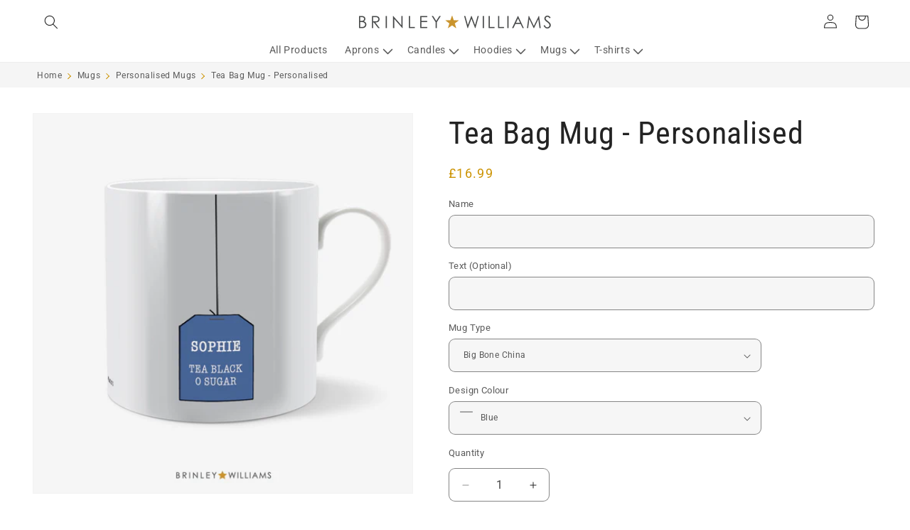

--- FILE ---
content_type: text/html; charset=utf-8
request_url: https://brinleywilliams.co.uk/products/tea-bag-personalised-mug
body_size: 47249
content:
<!doctype html>
<html class="js" lang="en">
  <head>
    <!-- Google Tag Manager and Search Console -->
<script>(function(w,d,s,l,i){w[l]=w[l]||[];w[l].push({'gtm.start':
new Date().getTime(),event:'gtm.js'});var f=d.getElementsByTagName(s)[0],
j=d.createElement(s),dl=l!='dataLayer'?'&l='+l:'';j.async=true;j.src=
'https://www.googletagmanager.com/gtm.js?id='+i+dl;f.parentNode.insertBefore(j,f);
})(window,document,'script','dataLayer','GTM-MC8DTKXH');</script>

    <meta name="google-site-verification" content="YRLnYt_B4QEu4xzzrEyo7Su2-BvTwAyTjOIMO1nEjC8" />
    <!-- End Google Tag Manager and Search Console -->
    <meta charset="utf-8">
    <meta http-equiv="X-UA-Compatible" content="IE=edge">
    <meta name="viewport" content="width=device-width,initial-scale=1">
    <meta name="theme-color" content="">
    <link rel="canonical" href="https://brinleywilliams.co.uk/products/tea-bag-personalised-mug">
     <!-- Brinley CSS file-->
 <link rel="stylesheet" href="//brinleywilliams.co.uk/cdn/shop/t/72/assets/brinley.css?v=24076565041525963181760793958" type="text/css">
    <!-- End Brinley CSS file --><link rel="icon" type="image/png" href="//brinleywilliams.co.uk/cdn/shop/files/favicon.png?crop=center&height=32&v=1710585965&width=32"><link rel="preconnect" href="https://fonts.shopifycdn.com" crossorigin><title>
      Tea Bag Mug - Personalised
 &vert; Brinley Williams</title>

    
      <meta name="description" content="Get brewing with our Tea Bag Personalised Mug! With its playful tea bag design and multiple colour options, you can create a unique mug that suits your style. C">
    

    

<meta property="og:site_name" content="Brinley Williams">
<meta property="og:url" content="https://brinleywilliams.co.uk/products/tea-bag-personalised-mug">
<meta property="og:title" content="Tea Bag Mug - Personalised">
<meta property="og:type" content="product">
<meta property="og:description" content="Get brewing with our Tea Bag Personalised Mug! With its playful tea bag design and multiple colour options, you can create a unique mug that suits your style. C"><meta property="og:image" content="http://brinleywilliams.co.uk/cdn/shop/files/tea-bag-personalised-mug-orange.jpg?v=1720622027">
  <meta property="og:image:secure_url" content="https://brinleywilliams.co.uk/cdn/shop/files/tea-bag-personalised-mug-orange.jpg?v=1720622027">
  <meta property="og:image:width" content="1250">
  <meta property="og:image:height" content="1250"><meta property="og:price:amount" content="10.99">
  <meta property="og:price:currency" content="GBP"><meta name="twitter:card" content="summary_large_image">
<meta name="twitter:title" content="Tea Bag Mug - Personalised">
<meta name="twitter:description" content="Get brewing with our Tea Bag Personalised Mug! With its playful tea bag design and multiple colour options, you can create a unique mug that suits your style. C">


    <script src="//brinleywilliams.co.uk/cdn/shop/t/72/assets/constants.js?v=132983761750457495441735479378" defer="defer"></script>
    <script src="//brinleywilliams.co.uk/cdn/shop/t/72/assets/pubsub.js?v=158357773527763999511735479379" defer="defer"></script>
    <script src="//brinleywilliams.co.uk/cdn/shop/t/72/assets/global.js?v=152862011079830610291735479378" defer="defer"></script>
    <script src="//brinleywilliams.co.uk/cdn/shop/t/72/assets/details-disclosure.js?v=13653116266235556501735479378" defer="defer"></script>
    <script src="//brinleywilliams.co.uk/cdn/shop/t/72/assets/details-modal.js?v=25581673532751508451735479378" defer="defer"></script>
    <script src="//brinleywilliams.co.uk/cdn/shop/t/72/assets/search-form.js?v=133129549252120666541735479379" defer="defer"></script><script src="//brinleywilliams.co.uk/cdn/shop/t/72/assets/animations.js?v=88693664871331136111735479377" defer="defer"></script><script>window.performance && window.performance.mark && window.performance.mark('shopify.content_for_header.start');</script><meta name="google-site-verification" content="YRLnYt_B4QEu4xzzrEyo7Su2-BvTwAyTjOIMO1nEjC8">
<meta id="shopify-digital-wallet" name="shopify-digital-wallet" content="/66013921500/digital_wallets/dialog">
<meta name="shopify-checkout-api-token" content="83cda25e404a56d47eb7d5813b62ac92">
<meta id="in-context-paypal-metadata" data-shop-id="66013921500" data-venmo-supported="false" data-environment="production" data-locale="en_US" data-paypal-v4="true" data-currency="GBP">
<link rel="alternate" type="application/json+oembed" href="https://brinleywilliams.co.uk/products/tea-bag-personalised-mug.oembed">
<script async="async" src="/checkouts/internal/preloads.js?locale=en-GB"></script>
<link rel="preconnect" href="https://shop.app" crossorigin="anonymous">
<script async="async" src="https://shop.app/checkouts/internal/preloads.js?locale=en-GB&shop_id=66013921500" crossorigin="anonymous"></script>
<script id="apple-pay-shop-capabilities" type="application/json">{"shopId":66013921500,"countryCode":"GB","currencyCode":"GBP","merchantCapabilities":["supports3DS"],"merchantId":"gid:\/\/shopify\/Shop\/66013921500","merchantName":"Brinley Williams","requiredBillingContactFields":["postalAddress","email"],"requiredShippingContactFields":["postalAddress","email"],"shippingType":"shipping","supportedNetworks":["visa","maestro","masterCard","discover","elo"],"total":{"type":"pending","label":"Brinley Williams","amount":"1.00"},"shopifyPaymentsEnabled":true,"supportsSubscriptions":true}</script>
<script id="shopify-features" type="application/json">{"accessToken":"83cda25e404a56d47eb7d5813b62ac92","betas":["rich-media-storefront-analytics"],"domain":"brinleywilliams.co.uk","predictiveSearch":true,"shopId":66013921500,"locale":"en"}</script>
<script>var Shopify = Shopify || {};
Shopify.shop = "brinley-williams.myshopify.com";
Shopify.locale = "en";
Shopify.currency = {"active":"GBP","rate":"1.0"};
Shopify.country = "GB";
Shopify.theme = {"name":"Dawn 15.2.0 updated from 14.0.0","id":176653959544,"schema_name":"Dawn","schema_version":"15.2.0","theme_store_id":887,"role":"main"};
Shopify.theme.handle = "null";
Shopify.theme.style = {"id":null,"handle":null};
Shopify.cdnHost = "brinleywilliams.co.uk/cdn";
Shopify.routes = Shopify.routes || {};
Shopify.routes.root = "/";</script>
<script type="module">!function(o){(o.Shopify=o.Shopify||{}).modules=!0}(window);</script>
<script>!function(o){function n(){var o=[];function n(){o.push(Array.prototype.slice.apply(arguments))}return n.q=o,n}var t=o.Shopify=o.Shopify||{};t.loadFeatures=n(),t.autoloadFeatures=n()}(window);</script>
<script>
  window.ShopifyPay = window.ShopifyPay || {};
  window.ShopifyPay.apiHost = "shop.app\/pay";
  window.ShopifyPay.redirectState = null;
</script>
<script id="shop-js-analytics" type="application/json">{"pageType":"product"}</script>
<script defer="defer" async type="module" src="//brinleywilliams.co.uk/cdn/shopifycloud/shop-js/modules/v2/client.init-shop-cart-sync_CG-L-Qzi.en.esm.js"></script>
<script defer="defer" async type="module" src="//brinleywilliams.co.uk/cdn/shopifycloud/shop-js/modules/v2/chunk.common_B8yXDTDb.esm.js"></script>
<script type="module">
  await import("//brinleywilliams.co.uk/cdn/shopifycloud/shop-js/modules/v2/client.init-shop-cart-sync_CG-L-Qzi.en.esm.js");
await import("//brinleywilliams.co.uk/cdn/shopifycloud/shop-js/modules/v2/chunk.common_B8yXDTDb.esm.js");

  window.Shopify.SignInWithShop?.initShopCartSync?.({"fedCMEnabled":true,"windoidEnabled":true});

</script>
<script>
  window.Shopify = window.Shopify || {};
  if (!window.Shopify.featureAssets) window.Shopify.featureAssets = {};
  window.Shopify.featureAssets['shop-js'] = {"shop-cart-sync":["modules/v2/client.shop-cart-sync_C7TtgCZT.en.esm.js","modules/v2/chunk.common_B8yXDTDb.esm.js"],"shop-button":["modules/v2/client.shop-button_aOcg-RjH.en.esm.js","modules/v2/chunk.common_B8yXDTDb.esm.js"],"init-shop-email-lookup-coordinator":["modules/v2/client.init-shop-email-lookup-coordinator_D-37GF_a.en.esm.js","modules/v2/chunk.common_B8yXDTDb.esm.js"],"init-fed-cm":["modules/v2/client.init-fed-cm_DGh7x7ZX.en.esm.js","modules/v2/chunk.common_B8yXDTDb.esm.js"],"init-windoid":["modules/v2/client.init-windoid_C5PxDKWE.en.esm.js","modules/v2/chunk.common_B8yXDTDb.esm.js"],"shop-toast-manager":["modules/v2/client.shop-toast-manager_BmSBWum3.en.esm.js","modules/v2/chunk.common_B8yXDTDb.esm.js"],"shop-cash-offers":["modules/v2/client.shop-cash-offers_DkchToOx.en.esm.js","modules/v2/chunk.common_B8yXDTDb.esm.js","modules/v2/chunk.modal_dvVUSHam.esm.js"],"init-shop-cart-sync":["modules/v2/client.init-shop-cart-sync_CG-L-Qzi.en.esm.js","modules/v2/chunk.common_B8yXDTDb.esm.js"],"avatar":["modules/v2/client.avatar_BTnouDA3.en.esm.js"],"shop-login-button":["modules/v2/client.shop-login-button_DrVPCwAQ.en.esm.js","modules/v2/chunk.common_B8yXDTDb.esm.js","modules/v2/chunk.modal_dvVUSHam.esm.js"],"pay-button":["modules/v2/client.pay-button_Cw45D1uM.en.esm.js","modules/v2/chunk.common_B8yXDTDb.esm.js"],"init-customer-accounts":["modules/v2/client.init-customer-accounts_BNYsaOzg.en.esm.js","modules/v2/client.shop-login-button_DrVPCwAQ.en.esm.js","modules/v2/chunk.common_B8yXDTDb.esm.js","modules/v2/chunk.modal_dvVUSHam.esm.js"],"checkout-modal":["modules/v2/client.checkout-modal_NoX7b1qq.en.esm.js","modules/v2/chunk.common_B8yXDTDb.esm.js","modules/v2/chunk.modal_dvVUSHam.esm.js"],"init-customer-accounts-sign-up":["modules/v2/client.init-customer-accounts-sign-up_pIEGEpjr.en.esm.js","modules/v2/client.shop-login-button_DrVPCwAQ.en.esm.js","modules/v2/chunk.common_B8yXDTDb.esm.js","modules/v2/chunk.modal_dvVUSHam.esm.js"],"init-shop-for-new-customer-accounts":["modules/v2/client.init-shop-for-new-customer-accounts_BIu2e6le.en.esm.js","modules/v2/client.shop-login-button_DrVPCwAQ.en.esm.js","modules/v2/chunk.common_B8yXDTDb.esm.js","modules/v2/chunk.modal_dvVUSHam.esm.js"],"shop-follow-button":["modules/v2/client.shop-follow-button_B6YY9G4U.en.esm.js","modules/v2/chunk.common_B8yXDTDb.esm.js","modules/v2/chunk.modal_dvVUSHam.esm.js"],"lead-capture":["modules/v2/client.lead-capture_o2hOda6W.en.esm.js","modules/v2/chunk.common_B8yXDTDb.esm.js","modules/v2/chunk.modal_dvVUSHam.esm.js"],"shop-login":["modules/v2/client.shop-login_DA8-MZ-E.en.esm.js","modules/v2/chunk.common_B8yXDTDb.esm.js","modules/v2/chunk.modal_dvVUSHam.esm.js"],"payment-terms":["modules/v2/client.payment-terms_BFsudFhJ.en.esm.js","modules/v2/chunk.common_B8yXDTDb.esm.js","modules/v2/chunk.modal_dvVUSHam.esm.js"]};
</script>
<script id="__st">var __st={"a":66013921500,"offset":0,"reqid":"218a5e00-9338-45da-9930-c9aca354a06c-1767943289","pageurl":"brinleywilliams.co.uk\/products\/tea-bag-personalised-mug","u":"880a4987c25a","p":"product","rtyp":"product","rid":8320558334172};</script>
<script>window.ShopifyPaypalV4VisibilityTracking = true;</script>
<script id="captcha-bootstrap">!function(){'use strict';const t='contact',e='account',n='new_comment',o=[[t,t],['blogs',n],['comments',n],[t,'customer']],c=[[e,'customer_login'],[e,'guest_login'],[e,'recover_customer_password'],[e,'create_customer']],r=t=>t.map((([t,e])=>`form[action*='/${t}']:not([data-nocaptcha='true']) input[name='form_type'][value='${e}']`)).join(','),a=t=>()=>t?[...document.querySelectorAll(t)].map((t=>t.form)):[];function s(){const t=[...o],e=r(t);return a(e)}const i='password',u='form_key',d=['recaptcha-v3-token','g-recaptcha-response','h-captcha-response',i],f=()=>{try{return window.sessionStorage}catch{return}},m='__shopify_v',_=t=>t.elements[u];function p(t,e,n=!1){try{const o=window.sessionStorage,c=JSON.parse(o.getItem(e)),{data:r}=function(t){const{data:e,action:n}=t;return t[m]||n?{data:e,action:n}:{data:t,action:n}}(c);for(const[e,n]of Object.entries(r))t.elements[e]&&(t.elements[e].value=n);n&&o.removeItem(e)}catch(o){console.error('form repopulation failed',{error:o})}}const l='form_type',E='cptcha';function T(t){t.dataset[E]=!0}const w=window,h=w.document,L='Shopify',v='ce_forms',y='captcha';let A=!1;((t,e)=>{const n=(g='f06e6c50-85a8-45c8-87d0-21a2b65856fe',I='https://cdn.shopify.com/shopifycloud/storefront-forms-hcaptcha/ce_storefront_forms_captcha_hcaptcha.v1.5.2.iife.js',D={infoText:'Protected by hCaptcha',privacyText:'Privacy',termsText:'Terms'},(t,e,n)=>{const o=w[L][v],c=o.bindForm;if(c)return c(t,g,e,D).then(n);var r;o.q.push([[t,g,e,D],n]),r=I,A||(h.body.append(Object.assign(h.createElement('script'),{id:'captcha-provider',async:!0,src:r})),A=!0)});var g,I,D;w[L]=w[L]||{},w[L][v]=w[L][v]||{},w[L][v].q=[],w[L][y]=w[L][y]||{},w[L][y].protect=function(t,e){n(t,void 0,e),T(t)},Object.freeze(w[L][y]),function(t,e,n,w,h,L){const[v,y,A,g]=function(t,e,n){const i=e?o:[],u=t?c:[],d=[...i,...u],f=r(d),m=r(i),_=r(d.filter((([t,e])=>n.includes(e))));return[a(f),a(m),a(_),s()]}(w,h,L),I=t=>{const e=t.target;return e instanceof HTMLFormElement?e:e&&e.form},D=t=>v().includes(t);t.addEventListener('submit',(t=>{const e=I(t);if(!e)return;const n=D(e)&&!e.dataset.hcaptchaBound&&!e.dataset.recaptchaBound,o=_(e),c=g().includes(e)&&(!o||!o.value);(n||c)&&t.preventDefault(),c&&!n&&(function(t){try{if(!f())return;!function(t){const e=f();if(!e)return;const n=_(t);if(!n)return;const o=n.value;o&&e.removeItem(o)}(t);const e=Array.from(Array(32),(()=>Math.random().toString(36)[2])).join('');!function(t,e){_(t)||t.append(Object.assign(document.createElement('input'),{type:'hidden',name:u})),t.elements[u].value=e}(t,e),function(t,e){const n=f();if(!n)return;const o=[...t.querySelectorAll(`input[type='${i}']`)].map((({name:t})=>t)),c=[...d,...o],r={};for(const[a,s]of new FormData(t).entries())c.includes(a)||(r[a]=s);n.setItem(e,JSON.stringify({[m]:1,action:t.action,data:r}))}(t,e)}catch(e){console.error('failed to persist form',e)}}(e),e.submit())}));const S=(t,e)=>{t&&!t.dataset[E]&&(n(t,e.some((e=>e===t))),T(t))};for(const o of['focusin','change'])t.addEventListener(o,(t=>{const e=I(t);D(e)&&S(e,y())}));const B=e.get('form_key'),M=e.get(l),P=B&&M;t.addEventListener('DOMContentLoaded',(()=>{const t=y();if(P)for(const e of t)e.elements[l].value===M&&p(e,B);[...new Set([...A(),...v().filter((t=>'true'===t.dataset.shopifyCaptcha))])].forEach((e=>S(e,t)))}))}(h,new URLSearchParams(w.location.search),n,t,e,['guest_login'])})(!0,!0)}();</script>
<script integrity="sha256-4kQ18oKyAcykRKYeNunJcIwy7WH5gtpwJnB7kiuLZ1E=" data-source-attribution="shopify.loadfeatures" defer="defer" src="//brinleywilliams.co.uk/cdn/shopifycloud/storefront/assets/storefront/load_feature-a0a9edcb.js" crossorigin="anonymous"></script>
<script crossorigin="anonymous" defer="defer" src="//brinleywilliams.co.uk/cdn/shopifycloud/storefront/assets/shopify_pay/storefront-65b4c6d7.js?v=20250812"></script>
<script data-source-attribution="shopify.dynamic_checkout.dynamic.init">var Shopify=Shopify||{};Shopify.PaymentButton=Shopify.PaymentButton||{isStorefrontPortableWallets:!0,init:function(){window.Shopify.PaymentButton.init=function(){};var t=document.createElement("script");t.src="https://brinleywilliams.co.uk/cdn/shopifycloud/portable-wallets/latest/portable-wallets.en.js",t.type="module",document.head.appendChild(t)}};
</script>
<script data-source-attribution="shopify.dynamic_checkout.buyer_consent">
  function portableWalletsHideBuyerConsent(e){var t=document.getElementById("shopify-buyer-consent"),n=document.getElementById("shopify-subscription-policy-button");t&&n&&(t.classList.add("hidden"),t.setAttribute("aria-hidden","true"),n.removeEventListener("click",e))}function portableWalletsShowBuyerConsent(e){var t=document.getElementById("shopify-buyer-consent"),n=document.getElementById("shopify-subscription-policy-button");t&&n&&(t.classList.remove("hidden"),t.removeAttribute("aria-hidden"),n.addEventListener("click",e))}window.Shopify?.PaymentButton&&(window.Shopify.PaymentButton.hideBuyerConsent=portableWalletsHideBuyerConsent,window.Shopify.PaymentButton.showBuyerConsent=portableWalletsShowBuyerConsent);
</script>
<script data-source-attribution="shopify.dynamic_checkout.cart.bootstrap">document.addEventListener("DOMContentLoaded",(function(){function t(){return document.querySelector("shopify-accelerated-checkout-cart, shopify-accelerated-checkout")}if(t())Shopify.PaymentButton.init();else{new MutationObserver((function(e,n){t()&&(Shopify.PaymentButton.init(),n.disconnect())})).observe(document.body,{childList:!0,subtree:!0})}}));
</script>
<link id="shopify-accelerated-checkout-styles" rel="stylesheet" media="screen" href="https://brinleywilliams.co.uk/cdn/shopifycloud/portable-wallets/latest/accelerated-checkout-backwards-compat.css" crossorigin="anonymous">
<style id="shopify-accelerated-checkout-cart">
        #shopify-buyer-consent {
  margin-top: 1em;
  display: inline-block;
  width: 100%;
}

#shopify-buyer-consent.hidden {
  display: none;
}

#shopify-subscription-policy-button {
  background: none;
  border: none;
  padding: 0;
  text-decoration: underline;
  font-size: inherit;
  cursor: pointer;
}

#shopify-subscription-policy-button::before {
  box-shadow: none;
}

      </style>
<script id="sections-script" data-sections="header" defer="defer" src="//brinleywilliams.co.uk/cdn/shop/t/72/compiled_assets/scripts.js?6294"></script>
<script>window.performance && window.performance.mark && window.performance.mark('shopify.content_for_header.end');</script>


    <style data-shopify>
      @font-face {
  font-family: Roboto;
  font-weight: 400;
  font-style: normal;
  font-display: swap;
  src: url("//brinleywilliams.co.uk/cdn/fonts/roboto/roboto_n4.2019d890f07b1852f56ce63ba45b2db45d852cba.woff2") format("woff2"),
       url("//brinleywilliams.co.uk/cdn/fonts/roboto/roboto_n4.238690e0007583582327135619c5f7971652fa9d.woff") format("woff");
}

      @font-face {
  font-family: Roboto;
  font-weight: 700;
  font-style: normal;
  font-display: swap;
  src: url("//brinleywilliams.co.uk/cdn/fonts/roboto/roboto_n7.f38007a10afbbde8976c4056bfe890710d51dec2.woff2") format("woff2"),
       url("//brinleywilliams.co.uk/cdn/fonts/roboto/roboto_n7.94bfdd3e80c7be00e128703d245c207769d763f9.woff") format("woff");
}

      @font-face {
  font-family: Roboto;
  font-weight: 400;
  font-style: italic;
  font-display: swap;
  src: url("//brinleywilliams.co.uk/cdn/fonts/roboto/roboto_i4.57ce898ccda22ee84f49e6b57ae302250655e2d4.woff2") format("woff2"),
       url("//brinleywilliams.co.uk/cdn/fonts/roboto/roboto_i4.b21f3bd061cbcb83b824ae8c7671a82587b264bf.woff") format("woff");
}

      @font-face {
  font-family: Roboto;
  font-weight: 700;
  font-style: italic;
  font-display: swap;
  src: url("//brinleywilliams.co.uk/cdn/fonts/roboto/roboto_i7.7ccaf9410746f2c53340607c42c43f90a9005937.woff2") format("woff2"),
       url("//brinleywilliams.co.uk/cdn/fonts/roboto/roboto_i7.49ec21cdd7148292bffea74c62c0df6e93551516.woff") format("woff");
}

      @font-face {
  font-family: "Roboto Condensed";
  font-weight: 400;
  font-style: normal;
  font-display: swap;
  src: url("//brinleywilliams.co.uk/cdn/fonts/roboto_condensed/robotocondensed_n4.01812de96ca5a5e9d19bef3ca9cc80dd1bf6c8b8.woff2") format("woff2"),
       url("//brinleywilliams.co.uk/cdn/fonts/roboto_condensed/robotocondensed_n4.3930e6ddba458dc3cb725a82a2668eac3c63c104.woff") format("woff");
}


      
        :root,
        .color-background-1 {
          --color-background: 255,255,255;
        
          --gradient-background: #ffffff;
        

        

        --color-foreground: 35,35,35;
        --color-background-contrast: 191,191,191;
        --color-shadow: 18,18,18;
        --color-button: 204,147,2;
        --color-button-text: 255,255,255;
        --color-secondary-button: 255,255,255;
        --color-secondary-button-text: 204,147,2;
        --color-link: 204,147,2;
        --color-badge-foreground: 35,35,35;
        --color-badge-background: 255,255,255;
        --color-badge-border: 35,35,35;
        --payment-terms-background-color: rgb(255 255 255);
      }
      
        
        .color-background-2 {
          --color-background: 243,243,243;
        
          --gradient-background: #f3f3f3;
        

        

        --color-foreground: 18,18,18;
        --color-background-contrast: 179,179,179;
        --color-shadow: 18,18,18;
        --color-button: 18,18,18;
        --color-button-text: 243,243,243;
        --color-secondary-button: 243,243,243;
        --color-secondary-button-text: 18,18,18;
        --color-link: 18,18,18;
        --color-badge-foreground: 18,18,18;
        --color-badge-background: 243,243,243;
        --color-badge-border: 18,18,18;
        --payment-terms-background-color: rgb(243 243 243);
      }
      
        
        .color-inverse {
          --color-background: 36,40,51;
        
          --gradient-background: #242833;
        

        

        --color-foreground: 255,255,255;
        --color-background-contrast: 47,52,66;
        --color-shadow: 18,18,18;
        --color-button: 255,255,255;
        --color-button-text: 0,0,0;
        --color-secondary-button: 36,40,51;
        --color-secondary-button-text: 255,255,255;
        --color-link: 255,255,255;
        --color-badge-foreground: 255,255,255;
        --color-badge-background: 36,40,51;
        --color-badge-border: 255,255,255;
        --payment-terms-background-color: rgb(36 40 51);
      }
      
        
        .color-accent-1 {
          --color-background: 18,18,18;
        
          --gradient-background: #121212;
        

        

        --color-foreground: 255,255,255;
        --color-background-contrast: 146,146,146;
        --color-shadow: 18,18,18;
        --color-button: 255,255,255;
        --color-button-text: 18,18,18;
        --color-secondary-button: 18,18,18;
        --color-secondary-button-text: 255,255,255;
        --color-link: 255,255,255;
        --color-badge-foreground: 255,255,255;
        --color-badge-background: 18,18,18;
        --color-badge-border: 255,255,255;
        --payment-terms-background-color: rgb(18 18 18);
      }
      
        
        .color-accent-2 {
          --color-background: 51,79,180;
        
          --gradient-background: #334fb4;
        

        

        --color-foreground: 255,255,255;
        --color-background-contrast: 23,35,81;
        --color-shadow: 18,18,18;
        --color-button: 255,255,255;
        --color-button-text: 51,79,180;
        --color-secondary-button: 51,79,180;
        --color-secondary-button-text: 255,255,255;
        --color-link: 255,255,255;
        --color-badge-foreground: 255,255,255;
        --color-badge-background: 51,79,180;
        --color-badge-border: 255,255,255;
        --payment-terms-background-color: rgb(51 79 180);
      }
      
        
        .color-scheme-0b85d5f0-d6a5-482f-bb3f-073f3e0f4328 {
          --color-background: 255,255,255;
        
          --gradient-background: #ffffff;
        

        

        --color-foreground: 18,18,18;
        --color-background-contrast: 191,191,191;
        --color-shadow: 18,18,18;
        --color-button: 18,18,18;
        --color-button-text: 255,255,255;
        --color-secondary-button: 255,255,255;
        --color-secondary-button-text: 18,18,18;
        --color-link: 18,18,18;
        --color-badge-foreground: 18,18,18;
        --color-badge-background: 255,255,255;
        --color-badge-border: 18,18,18;
        --payment-terms-background-color: rgb(255 255 255);
      }
      

      body, .color-background-1, .color-background-2, .color-inverse, .color-accent-1, .color-accent-2, .color-scheme-0b85d5f0-d6a5-482f-bb3f-073f3e0f4328 {
        color: rgba(var(--color-foreground), 0.75);
        background-color: rgb(var(--color-background));
      }

      :root {
        --font-body-family: Roboto, sans-serif;
        --font-body-style: normal;
        --font-body-weight: 400;
        --font-body-weight-bold: 700;

        --font-heading-family: "Roboto Condensed", sans-serif;
        --font-heading-style: normal;
        --font-heading-weight: 400;

        --font-body-scale: 1.0;
        --font-heading-scale: 1.1;

        --media-padding: px;
        --media-border-opacity: 0.05;
        --media-border-width: 1px;
        --media-radius: 0px;
        --media-shadow-opacity: 0.0;
        --media-shadow-horizontal-offset: 0px;
        --media-shadow-vertical-offset: 8px;
        --media-shadow-blur-radius: 5px;
        --media-shadow-visible: 0;

        --page-width: 140rem;
        --page-width-margin: 0rem;

        --product-card-image-padding: 0.0rem;
        --product-card-corner-radius: 0.0rem;
        --product-card-text-alignment: center;
        --product-card-border-width: 0.0rem;
        --product-card-border-opacity: 0.0;
        --product-card-shadow-opacity: 0.0;
        --product-card-shadow-visible: 0;
        --product-card-shadow-horizontal-offset: 0.0rem;
        --product-card-shadow-vertical-offset: 0.4rem;
        --product-card-shadow-blur-radius: 0.0rem;

        --collection-card-image-padding: 0.0rem;
        --collection-card-corner-radius: 0.0rem;
        --collection-card-text-alignment: center;
        --collection-card-border-width: 0.0rem;
        --collection-card-border-opacity: 0.1;
        --collection-card-shadow-opacity: 0.0;
        --collection-card-shadow-visible: 0;
        --collection-card-shadow-horizontal-offset: 0.0rem;
        --collection-card-shadow-vertical-offset: 0.4rem;
        --collection-card-shadow-blur-radius: 0.5rem;

        --blog-card-image-padding: 0.0rem;
        --blog-card-corner-radius: 0.0rem;
        --blog-card-text-alignment: left;
        --blog-card-border-width: 0.0rem;
        --blog-card-border-opacity: 0.1;
        --blog-card-shadow-opacity: 0.0;
        --blog-card-shadow-visible: 0;
        --blog-card-shadow-horizontal-offset: 0.0rem;
        --blog-card-shadow-vertical-offset: 0.4rem;
        --blog-card-shadow-blur-radius: 0.5rem;

        --badge-corner-radius: 4.0rem;

        --popup-border-width: 1px;
        --popup-border-opacity: 0.1;
        --popup-corner-radius: 0px;
        --popup-shadow-opacity: 0.05;
        --popup-shadow-horizontal-offset: 4px;
        --popup-shadow-vertical-offset: 4px;
        --popup-shadow-blur-radius: 5px;

        --drawer-border-width: 11px;
        --drawer-border-opacity: 0.1;
        --drawer-shadow-opacity: 0.0;
        --drawer-shadow-horizontal-offset: 0px;
        --drawer-shadow-vertical-offset: 4px;
        --drawer-shadow-blur-radius: 5px;

        --spacing-sections-desktop: 0px;
        --spacing-sections-mobile: 0px;

        --grid-desktop-vertical-spacing: 8px;
        --grid-desktop-horizontal-spacing: 8px;
        --grid-mobile-vertical-spacing: 4px;
        --grid-mobile-horizontal-spacing: 4px;

        --text-boxes-border-opacity: 0.1;
        --text-boxes-border-width: 0px;
        --text-boxes-radius: 0px;
        --text-boxes-shadow-opacity: 0.0;
        --text-boxes-shadow-visible: 0;
        --text-boxes-shadow-horizontal-offset: 0px;
        --text-boxes-shadow-vertical-offset: 4px;
        --text-boxes-shadow-blur-radius: 5px;

        --buttons-radius: 8px;
        --buttons-radius-outset: 9px;
        --buttons-border-width: 1px;
        --buttons-border-opacity: 1.0;
        --buttons-shadow-opacity: 0.0;
        --buttons-shadow-visible: 0;
        --buttons-shadow-horizontal-offset: 0px;
        --buttons-shadow-vertical-offset: 4px;
        --buttons-shadow-blur-radius: 5px;
        --buttons-border-offset: 0.3px;

        --inputs-radius: 8px;
        --inputs-border-width: 1px;
        --inputs-border-opacity: 0.55;
        --inputs-shadow-opacity: 0.0;
        --inputs-shadow-horizontal-offset: 0px;
        --inputs-margin-offset: 0px;
        --inputs-shadow-vertical-offset: -8px;
        --inputs-shadow-blur-radius: 5px;
        --inputs-radius-outset: 9px;

        --variant-pills-radius: 40px;
        --variant-pills-border-width: 1px;
        --variant-pills-border-opacity: 0.55;
        --variant-pills-shadow-opacity: 0.0;
        --variant-pills-shadow-horizontal-offset: 0px;
        --variant-pills-shadow-vertical-offset: 4px;
        --variant-pills-shadow-blur-radius: 5px;
      }

      *,
      *::before,
      *::after {
        box-sizing: inherit;
      }

      html {
        box-sizing: border-box;
        font-size: calc(var(--font-body-scale) * 62.5%);
        height: 100%;
      }

      body {
        display: grid;
        grid-template-rows: auto auto 1fr auto;
        grid-template-columns: 100%;
        min-height: 100%;
        margin: 0;
        font-size: 1.5rem;
        letter-spacing: 0.06rem;
        line-height: calc(1 + 0.8 / var(--font-body-scale));
        font-family: var(--font-body-family);
        font-style: var(--font-body-style);
        font-weight: var(--font-body-weight);
      }

      @media screen and (min-width: 750px) {
        body {
          font-size: 1.6rem;
        }
      }
    </style>

    <link href="//brinleywilliams.co.uk/cdn/shop/t/72/assets/base.css?v=159841507637079171801735479377" rel="stylesheet" type="text/css" media="all" />
    <link rel="stylesheet" href="//brinleywilliams.co.uk/cdn/shop/t/72/assets/component-cart-items.css?v=123238115697927560811735479377" media="print" onload="this.media='all'">
      <link rel="preload" as="font" href="//brinleywilliams.co.uk/cdn/fonts/roboto/roboto_n4.2019d890f07b1852f56ce63ba45b2db45d852cba.woff2" type="font/woff2" crossorigin>
      

      <link rel="preload" as="font" href="//brinleywilliams.co.uk/cdn/fonts/roboto_condensed/robotocondensed_n4.01812de96ca5a5e9d19bef3ca9cc80dd1bf6c8b8.woff2" type="font/woff2" crossorigin>
      
<link
        rel="stylesheet"
        href="//brinleywilliams.co.uk/cdn/shop/t/72/assets/component-predictive-search.css?v=118923337488134913561735479378"
        media="print"
        onload="this.media='all'"
      ><script>
      if (Shopify.designMode) {
        document.documentElement.classList.add('shopify-design-mode');
      }
    </script>
  <!-- BEGIN app block: shopify://apps/judge-me-reviews/blocks/judgeme_core/61ccd3b1-a9f2-4160-9fe9-4fec8413e5d8 --><!-- Start of Judge.me Core -->






<link rel="dns-prefetch" href="https://cdnwidget.judge.me">
<link rel="dns-prefetch" href="https://cdn.judge.me">
<link rel="dns-prefetch" href="https://cdn1.judge.me">
<link rel="dns-prefetch" href="https://api.judge.me">

<script data-cfasync='false' class='jdgm-settings-script'>window.jdgmSettings={"pagination":5,"disable_web_reviews":false,"badge_no_review_text":"No reviews","badge_n_reviews_text":"{{ n }} review/reviews","hide_badge_preview_if_no_reviews":true,"badge_hide_text":false,"enforce_center_preview_badge":false,"widget_title":"Customer Reviews","widget_open_form_text":"Write a review","widget_close_form_text":"Cancel review","widget_refresh_page_text":"Refresh page","widget_summary_text":"Based on {{ number_of_reviews }} review/reviews","widget_no_review_text":"Be the first to write a review","widget_name_field_text":"Name","widget_verified_name_field_text":"Verified Name (public)","widget_name_placeholder_text":"Enter your name (public)","widget_required_field_error_text":"This field is required.","widget_email_field_text":"Email","widget_verified_email_field_text":"Verified Email (private, can not be edited)","widget_email_placeholder_text":"Enter your email (private)","widget_email_field_error_text":"Please enter a valid email address.","widget_rating_field_text":"Rating","widget_review_title_field_text":"Review Title","widget_review_title_placeholder_text":"Give your review a title","widget_review_body_field_text":"Review","widget_review_body_placeholder_text":"Write your comments here","widget_pictures_field_text":"Picture/Video (optional)","widget_submit_review_text":"Submit Review","widget_submit_verified_review_text":"Submit Verified Review","widget_submit_success_msg_with_auto_publish":"Thank you! Please refresh the page in a few moments to see your review. You can remove or edit your review by logging into \u003ca href='https://judge.me/login' target='_blank' rel='nofollow noopener'\u003eJudge.me\u003c/a\u003e","widget_submit_success_msg_no_auto_publish":"Thank you! Your review will be published as soon as it is approved by the shop admin. You can remove or edit your review by logging into \u003ca href='https://judge.me/login' target='_blank' rel='nofollow noopener'\u003eJudge.me\u003c/a\u003e","widget_show_default_reviews_out_of_total_text":"Showing {{ n_reviews_shown }} out of {{ n_reviews }} reviews.","widget_show_all_link_text":"Show all","widget_show_less_link_text":"Show less","widget_author_said_text":"{{ reviewer_name }} said:","widget_days_text":"{{ n }} days ago","widget_weeks_text":"{{ n }} week/weeks ago","widget_months_text":"{{ n }} month/months ago","widget_years_text":"{{ n }} year/years ago","widget_yesterday_text":"Yesterday","widget_today_text":"Today","widget_replied_text":"\u003e\u003e {{ shop_name }} replied:","widget_read_more_text":"Read more","widget_rating_filter_see_all_text":"See all reviews","widget_sorting_most_recent_text":"Most Recent","widget_sorting_highest_rating_text":"Highest Rating","widget_sorting_lowest_rating_text":"Lowest Rating","widget_sorting_with_pictures_text":"Only Pictures","widget_sorting_most_helpful_text":"Most Helpful","widget_open_question_form_text":"Ask a question","widget_reviews_subtab_text":"Reviews","widget_questions_subtab_text":"Questions","widget_question_label_text":"Question","widget_answer_label_text":"Answer","widget_question_placeholder_text":"Write your question here","widget_submit_question_text":"Submit Question","widget_question_submit_success_text":"Thank you for your question! We will notify you once it gets answered.","verified_badge_text":"Verified","verified_badge_placement":"left-of-reviewer-name","widget_hide_border":false,"widget_social_share":false,"all_reviews_include_out_of_store_products":true,"all_reviews_out_of_store_text":"(out of store)","all_reviews_product_name_prefix_text":"about","enable_review_pictures":true,"review_date_format":"dd/mm/yyyy","widget_product_reviews_subtab_text":"Product Reviews","widget_shop_reviews_subtab_text":"Shop Reviews","widget_write_a_store_review_text":"Write a Store Review","widget_other_languages_heading":"Reviews in Other Languages","widget_sorting_pictures_first_text":"Pictures First","floating_tab_button_name":"★ Reviews","floating_tab_title":"Let customers speak for us","floating_tab_url":"","floating_tab_url_enabled":false,"all_reviews_text_badge_text":"Customers rate us {{ shop.metafields.judgeme.all_reviews_rating | round: 1 }}/5 based on {{ shop.metafields.judgeme.all_reviews_count }} reviews.","all_reviews_text_badge_text_branded_style":"{{ shop.metafields.judgeme.all_reviews_rating | round: 1 }} out of 5 stars based on {{ shop.metafields.judgeme.all_reviews_count }} reviews","all_reviews_text_badge_url":"","all_reviews_text_style":"branded","featured_carousel_title":"Let customers speak for us","featured_carousel_count_text":"from {{ n }} reviews","featured_carousel_url":"","verified_count_badge_style":"branded","verified_count_badge_url":"","picture_reminder_submit_button":"Upload Pictures","widget_sorting_videos_first_text":"Videos First","widget_review_pending_text":"Pending","remove_microdata_snippet":true,"preview_badge_no_question_text":"No questions","preview_badge_n_question_text":"{{ number_of_questions }} question/questions","widget_search_bar_placeholder":"Search reviews","widget_sorting_verified_only_text":"Verified only","featured_carousel_verified_badge_enable":true,"featured_carousel_more_reviews_button_text":"Read more reviews","featured_carousel_view_product_button_text":"View product","all_reviews_page_load_more_text":"Load More Reviews","widget_advanced_speed_features":5,"widget_public_name_text":"displayed publicly like","default_reviewer_name_has_non_latin":true,"widget_reviewer_anonymous":"Anonymous","medals_widget_title":"Judge.me Review Medals","widget_invalid_yt_video_url_error_text":"Not a YouTube video URL","widget_max_length_field_error_text":"Please enter no more than {0} characters.","widget_verified_by_shop_text":"Verified by Shop","widget_load_with_code_splitting":true,"widget_ugc_title":"Made by us, Shared by you","widget_ugc_subtitle":"Tag us to see your picture featured in our page","widget_ugc_primary_button_text":"Buy Now","widget_ugc_secondary_button_text":"Load More","widget_ugc_reviews_button_text":"View Reviews","widget_primary_color":"#CC9302","widget_summary_average_rating_text":"{{ average_rating }} out of 5","widget_media_grid_title":"Customer photos \u0026 videos","widget_media_grid_see_more_text":"See more","widget_verified_by_judgeme_text":"Verified by Judge.me","widget_verified_by_judgeme_text_in_store_medals":"Verified by Judge.me","widget_media_field_exceed_quantity_message":"Sorry, we can only accept {{ max_media }} for one review.","widget_media_field_exceed_limit_message":"{{ file_name }} is too large, please select a {{ media_type }} less than {{ size_limit }}MB.","widget_review_submitted_text":"Review Submitted!","widget_question_submitted_text":"Question Submitted!","widget_close_form_text_question":"Cancel","widget_write_your_answer_here_text":"Write your answer here","widget_enabled_branded_link":true,"widget_show_collected_by_judgeme":true,"widget_collected_by_judgeme_text":"collected by Judge.me","widget_load_more_text":"Load More","widget_full_review_text":"Full Review","widget_read_more_reviews_text":"Read More Reviews","widget_read_questions_text":"Read Questions","widget_questions_and_answers_text":"Questions \u0026 Answers","widget_verified_by_text":"Verified by","widget_number_of_reviews_text":"{{ number_of_reviews }} reviews","widget_back_button_text":"Back","widget_next_button_text":"Next","widget_custom_forms_filter_button":"Filters","how_reviews_are_collected":"How reviews are collected?","widget_gdpr_statement":"How we use your data: We’ll only contact you about the review you left, and only if necessary. By submitting your review, you agree to Judge.me’s \u003ca href='https://judge.me/terms' target='_blank' rel='nofollow noopener'\u003eterms\u003c/a\u003e, \u003ca href='https://judge.me/privacy' target='_blank' rel='nofollow noopener'\u003eprivacy\u003c/a\u003e and \u003ca href='https://judge.me/content-policy' target='_blank' rel='nofollow noopener'\u003econtent\u003c/a\u003e policies.","review_snippet_widget_round_border_style":true,"review_snippet_widget_card_color":"#FFFFFF","review_snippet_widget_slider_arrows_background_color":"#FFFFFF","review_snippet_widget_slider_arrows_color":"#000000","review_snippet_widget_star_color":"#339999","platform":"shopify","branding_url":"https://app.judge.me/reviews","branding_text":"Powered by Judge.me","locale":"en","reply_name":"Brinley Williams","widget_version":"3.0","footer":true,"autopublish":true,"review_dates":true,"enable_custom_form":false,"enable_multi_locales_translations":false,"can_be_branded":true,"reply_name_text":"Brinley Williams"};</script> <style class='jdgm-settings-style'>.jdgm-xx{left:0}:root{--jdgm-primary-color: #CC9302;--jdgm-secondary-color: rgba(204,147,2,0.1);--jdgm-star-color: #CC9302;--jdgm-write-review-text-color: white;--jdgm-write-review-bg-color: #CC9302;--jdgm-paginate-color: #CC9302;--jdgm-border-radius: 0;--jdgm-reviewer-name-color: #CC9302}.jdgm-histogram__bar-content{background-color:#CC9302}.jdgm-rev[data-verified-buyer=true] .jdgm-rev__icon.jdgm-rev__icon:after,.jdgm-rev__buyer-badge.jdgm-rev__buyer-badge{color:white;background-color:#CC9302}.jdgm-review-widget--small .jdgm-gallery.jdgm-gallery .jdgm-gallery__thumbnail-link:nth-child(8) .jdgm-gallery__thumbnail-wrapper.jdgm-gallery__thumbnail-wrapper:before{content:"See more"}@media only screen and (min-width: 768px){.jdgm-gallery.jdgm-gallery .jdgm-gallery__thumbnail-link:nth-child(8) .jdgm-gallery__thumbnail-wrapper.jdgm-gallery__thumbnail-wrapper:before{content:"See more"}}.jdgm-prev-badge[data-average-rating='0.00']{display:none !important}.jdgm-author-all-initials{display:none !important}.jdgm-author-last-initial{display:none !important}.jdgm-rev-widg__title{visibility:hidden}.jdgm-rev-widg__summary-text{visibility:hidden}.jdgm-prev-badge__text{visibility:hidden}.jdgm-rev__prod-link-prefix:before{content:'about'}.jdgm-rev__out-of-store-text:before{content:'(out of store)'}@media only screen and (min-width: 768px){.jdgm-rev__pics .jdgm-rev_all-rev-page-picture-separator,.jdgm-rev__pics .jdgm-rev__product-picture{display:none}}@media only screen and (max-width: 768px){.jdgm-rev__pics .jdgm-rev_all-rev-page-picture-separator,.jdgm-rev__pics .jdgm-rev__product-picture{display:none}}.jdgm-preview-badge[data-template="product"]{display:none !important}.jdgm-preview-badge[data-template="collection"]{display:none !important}.jdgm-preview-badge[data-template="index"]{display:none !important}.jdgm-review-widget[data-from-snippet="true"]{display:none !important}.jdgm-verified-count-badget[data-from-snippet="true"]{display:none !important}.jdgm-carousel-wrapper[data-from-snippet="true"]{display:none !important}.jdgm-all-reviews-text[data-from-snippet="true"]{display:none !important}.jdgm-medals-section[data-from-snippet="true"]{display:none !important}.jdgm-ugc-media-wrapper[data-from-snippet="true"]{display:none !important}.jdgm-review-snippet-widget .jdgm-rev-snippet-widget__cards-container .jdgm-rev-snippet-card{border-radius:8px;background:#fff}.jdgm-review-snippet-widget .jdgm-rev-snippet-widget__cards-container .jdgm-rev-snippet-card__rev-rating .jdgm-star{color:#399}.jdgm-review-snippet-widget .jdgm-rev-snippet-widget__prev-btn,.jdgm-review-snippet-widget .jdgm-rev-snippet-widget__next-btn{border-radius:50%;background:#fff}.jdgm-review-snippet-widget .jdgm-rev-snippet-widget__prev-btn>svg,.jdgm-review-snippet-widget .jdgm-rev-snippet-widget__next-btn>svg{fill:#000}.jdgm-full-rev-modal.rev-snippet-widget .jm-mfp-container .jm-mfp-content,.jdgm-full-rev-modal.rev-snippet-widget .jm-mfp-container .jdgm-full-rev__icon,.jdgm-full-rev-modal.rev-snippet-widget .jm-mfp-container .jdgm-full-rev__pic-img,.jdgm-full-rev-modal.rev-snippet-widget .jm-mfp-container .jdgm-full-rev__reply{border-radius:8px}.jdgm-full-rev-modal.rev-snippet-widget .jm-mfp-container .jdgm-full-rev[data-verified-buyer="true"] .jdgm-full-rev__icon::after{border-radius:8px}.jdgm-full-rev-modal.rev-snippet-widget .jm-mfp-container .jdgm-full-rev .jdgm-rev__buyer-badge{border-radius:calc( 8px / 2 )}.jdgm-full-rev-modal.rev-snippet-widget .jm-mfp-container .jdgm-full-rev .jdgm-full-rev__replier::before{content:'Brinley Williams'}.jdgm-full-rev-modal.rev-snippet-widget .jm-mfp-container .jdgm-full-rev .jdgm-full-rev__product-button{border-radius:calc( 8px * 6 )}
</style> <style class='jdgm-settings-style'></style>

  
  
  
  <style class='jdgm-miracle-styles'>
  @-webkit-keyframes jdgm-spin{0%{-webkit-transform:rotate(0deg);-ms-transform:rotate(0deg);transform:rotate(0deg)}100%{-webkit-transform:rotate(359deg);-ms-transform:rotate(359deg);transform:rotate(359deg)}}@keyframes jdgm-spin{0%{-webkit-transform:rotate(0deg);-ms-transform:rotate(0deg);transform:rotate(0deg)}100%{-webkit-transform:rotate(359deg);-ms-transform:rotate(359deg);transform:rotate(359deg)}}@font-face{font-family:'JudgemeStar';src:url("[data-uri]") format("woff");font-weight:normal;font-style:normal}.jdgm-star{font-family:'JudgemeStar';display:inline !important;text-decoration:none !important;padding:0 4px 0 0 !important;margin:0 !important;font-weight:bold;opacity:1;-webkit-font-smoothing:antialiased;-moz-osx-font-smoothing:grayscale}.jdgm-star:hover{opacity:1}.jdgm-star:last-of-type{padding:0 !important}.jdgm-star.jdgm--on:before{content:"\e000"}.jdgm-star.jdgm--off:before{content:"\e001"}.jdgm-star.jdgm--half:before{content:"\e002"}.jdgm-widget *{margin:0;line-height:1.4;-webkit-box-sizing:border-box;-moz-box-sizing:border-box;box-sizing:border-box;-webkit-overflow-scrolling:touch}.jdgm-hidden{display:none !important;visibility:hidden !important}.jdgm-temp-hidden{display:none}.jdgm-spinner{width:40px;height:40px;margin:auto;border-radius:50%;border-top:2px solid #eee;border-right:2px solid #eee;border-bottom:2px solid #eee;border-left:2px solid #ccc;-webkit-animation:jdgm-spin 0.8s infinite linear;animation:jdgm-spin 0.8s infinite linear}.jdgm-prev-badge{display:block !important}

</style>


  
  
   


<script data-cfasync='false' class='jdgm-script'>
!function(e){window.jdgm=window.jdgm||{},jdgm.CDN_HOST="https://cdnwidget.judge.me/",jdgm.CDN_HOST_ALT="https://cdn2.judge.me/cdn/widget_frontend/",jdgm.API_HOST="https://api.judge.me/",jdgm.CDN_BASE_URL="https://cdn.shopify.com/extensions/019b9ea6-1b11-73fb-805c-64c0a003bd6d/judgeme-extensions-286/assets/",
jdgm.docReady=function(d){(e.attachEvent?"complete"===e.readyState:"loading"!==e.readyState)?
setTimeout(d,0):e.addEventListener("DOMContentLoaded",d)},jdgm.loadCSS=function(d,t,o,a){
!o&&jdgm.loadCSS.requestedUrls.indexOf(d)>=0||(jdgm.loadCSS.requestedUrls.push(d),
(a=e.createElement("link")).rel="stylesheet",a.class="jdgm-stylesheet",a.media="nope!",
a.href=d,a.onload=function(){this.media="all",t&&setTimeout(t)},e.body.appendChild(a))},
jdgm.loadCSS.requestedUrls=[],jdgm.loadJS=function(e,d){var t=new XMLHttpRequest;
t.onreadystatechange=function(){4===t.readyState&&(Function(t.response)(),d&&d(t.response))},
t.open("GET",e),t.onerror=function(){if(e.indexOf(jdgm.CDN_HOST)===0&&jdgm.CDN_HOST_ALT!==jdgm.CDN_HOST){var f=e.replace(jdgm.CDN_HOST,jdgm.CDN_HOST_ALT);jdgm.loadJS(f,d)}},t.send()},jdgm.docReady((function(){(window.jdgmLoadCSS||e.querySelectorAll(
".jdgm-widget, .jdgm-all-reviews-page").length>0)&&(jdgmSettings.widget_load_with_code_splitting?
parseFloat(jdgmSettings.widget_version)>=3?jdgm.loadCSS(jdgm.CDN_HOST+"widget_v3/base.css"):
jdgm.loadCSS(jdgm.CDN_HOST+"widget/base.css"):jdgm.loadCSS(jdgm.CDN_HOST+"shopify_v2.css"),
jdgm.loadJS(jdgm.CDN_HOST+"loa"+"der.js"))}))}(document);
</script>
<noscript><link rel="stylesheet" type="text/css" media="all" href="https://cdnwidget.judge.me/shopify_v2.css"></noscript>

<!-- BEGIN app snippet: theme_fix_tags --><script>
  (function() {
    var jdgmThemeFixes = null;
    if (!jdgmThemeFixes) return;
    var thisThemeFix = jdgmThemeFixes[Shopify.theme.id];
    if (!thisThemeFix) return;

    if (thisThemeFix.html) {
      document.addEventListener("DOMContentLoaded", function() {
        var htmlDiv = document.createElement('div');
        htmlDiv.classList.add('jdgm-theme-fix-html');
        htmlDiv.innerHTML = thisThemeFix.html;
        document.body.append(htmlDiv);
      });
    };

    if (thisThemeFix.css) {
      var styleTag = document.createElement('style');
      styleTag.classList.add('jdgm-theme-fix-style');
      styleTag.innerHTML = thisThemeFix.css;
      document.head.append(styleTag);
    };

    if (thisThemeFix.js) {
      var scriptTag = document.createElement('script');
      scriptTag.classList.add('jdgm-theme-fix-script');
      scriptTag.innerHTML = thisThemeFix.js;
      document.head.append(scriptTag);
    };
  })();
</script>
<!-- END app snippet -->
<!-- End of Judge.me Core -->



<!-- END app block --><script src="https://cdn.shopify.com/extensions/019b9ea6-1b11-73fb-805c-64c0a003bd6d/judgeme-extensions-286/assets/loader.js" type="text/javascript" defer="defer"></script>
<link href="https://monorail-edge.shopifysvc.com" rel="dns-prefetch">
<script>(function(){if ("sendBeacon" in navigator && "performance" in window) {try {var session_token_from_headers = performance.getEntriesByType('navigation')[0].serverTiming.find(x => x.name == '_s').description;} catch {var session_token_from_headers = undefined;}var session_cookie_matches = document.cookie.match(/_shopify_s=([^;]*)/);var session_token_from_cookie = session_cookie_matches && session_cookie_matches.length === 2 ? session_cookie_matches[1] : "";var session_token = session_token_from_headers || session_token_from_cookie || "";function handle_abandonment_event(e) {var entries = performance.getEntries().filter(function(entry) {return /monorail-edge.shopifysvc.com/.test(entry.name);});if (!window.abandonment_tracked && entries.length === 0) {window.abandonment_tracked = true;var currentMs = Date.now();var navigation_start = performance.timing.navigationStart;var payload = {shop_id: 66013921500,url: window.location.href,navigation_start,duration: currentMs - navigation_start,session_token,page_type: "product"};window.navigator.sendBeacon("https://monorail-edge.shopifysvc.com/v1/produce", JSON.stringify({schema_id: "online_store_buyer_site_abandonment/1.1",payload: payload,metadata: {event_created_at_ms: currentMs,event_sent_at_ms: currentMs}}));}}window.addEventListener('pagehide', handle_abandonment_event);}}());</script>
<script id="web-pixels-manager-setup">(function e(e,d,r,n,o){if(void 0===o&&(o={}),!Boolean(null===(a=null===(i=window.Shopify)||void 0===i?void 0:i.analytics)||void 0===a?void 0:a.replayQueue)){var i,a;window.Shopify=window.Shopify||{};var t=window.Shopify;t.analytics=t.analytics||{};var s=t.analytics;s.replayQueue=[],s.publish=function(e,d,r){return s.replayQueue.push([e,d,r]),!0};try{self.performance.mark("wpm:start")}catch(e){}var l=function(){var e={modern:/Edge?\/(1{2}[4-9]|1[2-9]\d|[2-9]\d{2}|\d{4,})\.\d+(\.\d+|)|Firefox\/(1{2}[4-9]|1[2-9]\d|[2-9]\d{2}|\d{4,})\.\d+(\.\d+|)|Chrom(ium|e)\/(9{2}|\d{3,})\.\d+(\.\d+|)|(Maci|X1{2}).+ Version\/(15\.\d+|(1[6-9]|[2-9]\d|\d{3,})\.\d+)([,.]\d+|)( \(\w+\)|)( Mobile\/\w+|) Safari\/|Chrome.+OPR\/(9{2}|\d{3,})\.\d+\.\d+|(CPU[ +]OS|iPhone[ +]OS|CPU[ +]iPhone|CPU IPhone OS|CPU iPad OS)[ +]+(15[._]\d+|(1[6-9]|[2-9]\d|\d{3,})[._]\d+)([._]\d+|)|Android:?[ /-](13[3-9]|1[4-9]\d|[2-9]\d{2}|\d{4,})(\.\d+|)(\.\d+|)|Android.+Firefox\/(13[5-9]|1[4-9]\d|[2-9]\d{2}|\d{4,})\.\d+(\.\d+|)|Android.+Chrom(ium|e)\/(13[3-9]|1[4-9]\d|[2-9]\d{2}|\d{4,})\.\d+(\.\d+|)|SamsungBrowser\/([2-9]\d|\d{3,})\.\d+/,legacy:/Edge?\/(1[6-9]|[2-9]\d|\d{3,})\.\d+(\.\d+|)|Firefox\/(5[4-9]|[6-9]\d|\d{3,})\.\d+(\.\d+|)|Chrom(ium|e)\/(5[1-9]|[6-9]\d|\d{3,})\.\d+(\.\d+|)([\d.]+$|.*Safari\/(?![\d.]+ Edge\/[\d.]+$))|(Maci|X1{2}).+ Version\/(10\.\d+|(1[1-9]|[2-9]\d|\d{3,})\.\d+)([,.]\d+|)( \(\w+\)|)( Mobile\/\w+|) Safari\/|Chrome.+OPR\/(3[89]|[4-9]\d|\d{3,})\.\d+\.\d+|(CPU[ +]OS|iPhone[ +]OS|CPU[ +]iPhone|CPU IPhone OS|CPU iPad OS)[ +]+(10[._]\d+|(1[1-9]|[2-9]\d|\d{3,})[._]\d+)([._]\d+|)|Android:?[ /-](13[3-9]|1[4-9]\d|[2-9]\d{2}|\d{4,})(\.\d+|)(\.\d+|)|Mobile Safari.+OPR\/([89]\d|\d{3,})\.\d+\.\d+|Android.+Firefox\/(13[5-9]|1[4-9]\d|[2-9]\d{2}|\d{4,})\.\d+(\.\d+|)|Android.+Chrom(ium|e)\/(13[3-9]|1[4-9]\d|[2-9]\d{2}|\d{4,})\.\d+(\.\d+|)|Android.+(UC? ?Browser|UCWEB|U3)[ /]?(15\.([5-9]|\d{2,})|(1[6-9]|[2-9]\d|\d{3,})\.\d+)\.\d+|SamsungBrowser\/(5\.\d+|([6-9]|\d{2,})\.\d+)|Android.+MQ{2}Browser\/(14(\.(9|\d{2,})|)|(1[5-9]|[2-9]\d|\d{3,})(\.\d+|))(\.\d+|)|K[Aa][Ii]OS\/(3\.\d+|([4-9]|\d{2,})\.\d+)(\.\d+|)/},d=e.modern,r=e.legacy,n=navigator.userAgent;return n.match(d)?"modern":n.match(r)?"legacy":"unknown"}(),u="modern"===l?"modern":"legacy",c=(null!=n?n:{modern:"",legacy:""})[u],f=function(e){return[e.baseUrl,"/wpm","/b",e.hashVersion,"modern"===e.buildTarget?"m":"l",".js"].join("")}({baseUrl:d,hashVersion:r,buildTarget:u}),m=function(e){var d=e.version,r=e.bundleTarget,n=e.surface,o=e.pageUrl,i=e.monorailEndpoint;return{emit:function(e){var a=e.status,t=e.errorMsg,s=(new Date).getTime(),l=JSON.stringify({metadata:{event_sent_at_ms:s},events:[{schema_id:"web_pixels_manager_load/3.1",payload:{version:d,bundle_target:r,page_url:o,status:a,surface:n,error_msg:t},metadata:{event_created_at_ms:s}}]});if(!i)return console&&console.warn&&console.warn("[Web Pixels Manager] No Monorail endpoint provided, skipping logging."),!1;try{return self.navigator.sendBeacon.bind(self.navigator)(i,l)}catch(e){}var u=new XMLHttpRequest;try{return u.open("POST",i,!0),u.setRequestHeader("Content-Type","text/plain"),u.send(l),!0}catch(e){return console&&console.warn&&console.warn("[Web Pixels Manager] Got an unhandled error while logging to Monorail."),!1}}}}({version:r,bundleTarget:l,surface:e.surface,pageUrl:self.location.href,monorailEndpoint:e.monorailEndpoint});try{o.browserTarget=l,function(e){var d=e.src,r=e.async,n=void 0===r||r,o=e.onload,i=e.onerror,a=e.sri,t=e.scriptDataAttributes,s=void 0===t?{}:t,l=document.createElement("script"),u=document.querySelector("head"),c=document.querySelector("body");if(l.async=n,l.src=d,a&&(l.integrity=a,l.crossOrigin="anonymous"),s)for(var f in s)if(Object.prototype.hasOwnProperty.call(s,f))try{l.dataset[f]=s[f]}catch(e){}if(o&&l.addEventListener("load",o),i&&l.addEventListener("error",i),u)u.appendChild(l);else{if(!c)throw new Error("Did not find a head or body element to append the script");c.appendChild(l)}}({src:f,async:!0,onload:function(){if(!function(){var e,d;return Boolean(null===(d=null===(e=window.Shopify)||void 0===e?void 0:e.analytics)||void 0===d?void 0:d.initialized)}()){var d=window.webPixelsManager.init(e)||void 0;if(d){var r=window.Shopify.analytics;r.replayQueue.forEach((function(e){var r=e[0],n=e[1],o=e[2];d.publishCustomEvent(r,n,o)})),r.replayQueue=[],r.publish=d.publishCustomEvent,r.visitor=d.visitor,r.initialized=!0}}},onerror:function(){return m.emit({status:"failed",errorMsg:"".concat(f," has failed to load")})},sri:function(e){var d=/^sha384-[A-Za-z0-9+/=]+$/;return"string"==typeof e&&d.test(e)}(c)?c:"",scriptDataAttributes:o}),m.emit({status:"loading"})}catch(e){m.emit({status:"failed",errorMsg:(null==e?void 0:e.message)||"Unknown error"})}}})({shopId: 66013921500,storefrontBaseUrl: "https://brinleywilliams.co.uk",extensionsBaseUrl: "https://extensions.shopifycdn.com/cdn/shopifycloud/web-pixels-manager",monorailEndpoint: "https://monorail-edge.shopifysvc.com/unstable/produce_batch",surface: "storefront-renderer",enabledBetaFlags: ["2dca8a86","a0d5f9d2"],webPixelsConfigList: [{"id":"1671004536","configuration":"{\"storeIdentity\":\"brinley-williams.myshopify.com\",\"baseURL\":\"https:\\\/\\\/api.printful.com\\\/shopify-pixels\"}","eventPayloadVersion":"v1","runtimeContext":"STRICT","scriptVersion":"74f275712857ab41bea9d998dcb2f9da","type":"APP","apiClientId":156624,"privacyPurposes":["ANALYTICS","MARKETING","SALE_OF_DATA"],"dataSharingAdjustments":{"protectedCustomerApprovalScopes":["read_customer_address","read_customer_email","read_customer_name","read_customer_personal_data","read_customer_phone"]}},{"id":"1619886456","configuration":"{\"webPixelName\":\"Judge.me\"}","eventPayloadVersion":"v1","runtimeContext":"STRICT","scriptVersion":"34ad157958823915625854214640f0bf","type":"APP","apiClientId":683015,"privacyPurposes":["ANALYTICS"],"dataSharingAdjustments":{"protectedCustomerApprovalScopes":["read_customer_email","read_customer_name","read_customer_personal_data","read_customer_phone"]}},{"id":"494305500","configuration":"{\"config\":\"{\\\"pixel_id\\\":\\\"G-LW5H3FYBK1\\\",\\\"target_country\\\":\\\"GB\\\",\\\"gtag_events\\\":[{\\\"type\\\":\\\"begin_checkout\\\",\\\"action_label\\\":\\\"G-LW5H3FYBK1\\\"},{\\\"type\\\":\\\"search\\\",\\\"action_label\\\":\\\"G-LW5H3FYBK1\\\"},{\\\"type\\\":\\\"view_item\\\",\\\"action_label\\\":[\\\"G-LW5H3FYBK1\\\",\\\"MC-80ED6L25Z5\\\"]},{\\\"type\\\":\\\"purchase\\\",\\\"action_label\\\":[\\\"G-LW5H3FYBK1\\\",\\\"MC-80ED6L25Z5\\\"]},{\\\"type\\\":\\\"page_view\\\",\\\"action_label\\\":[\\\"G-LW5H3FYBK1\\\",\\\"MC-80ED6L25Z5\\\"]},{\\\"type\\\":\\\"add_payment_info\\\",\\\"action_label\\\":\\\"G-LW5H3FYBK1\\\"},{\\\"type\\\":\\\"add_to_cart\\\",\\\"action_label\\\":\\\"G-LW5H3FYBK1\\\"}],\\\"enable_monitoring_mode\\\":false}\"}","eventPayloadVersion":"v1","runtimeContext":"OPEN","scriptVersion":"b2a88bafab3e21179ed38636efcd8a93","type":"APP","apiClientId":1780363,"privacyPurposes":[],"dataSharingAdjustments":{"protectedCustomerApprovalScopes":["read_customer_address","read_customer_email","read_customer_name","read_customer_personal_data","read_customer_phone"]}},{"id":"86638812","configuration":"{\"myshopifyDomain\":\"brinley-williams.myshopify.com\"}","eventPayloadVersion":"v1","runtimeContext":"STRICT","scriptVersion":"23b97d18e2aa74363140dc29c9284e87","type":"APP","apiClientId":2775569,"privacyPurposes":["ANALYTICS","MARKETING","SALE_OF_DATA"],"dataSharingAdjustments":{"protectedCustomerApprovalScopes":["read_customer_address","read_customer_email","read_customer_name","read_customer_phone","read_customer_personal_data"]}},{"id":"shopify-app-pixel","configuration":"{}","eventPayloadVersion":"v1","runtimeContext":"STRICT","scriptVersion":"0450","apiClientId":"shopify-pixel","type":"APP","privacyPurposes":["ANALYTICS","MARKETING"]},{"id":"shopify-custom-pixel","eventPayloadVersion":"v1","runtimeContext":"LAX","scriptVersion":"0450","apiClientId":"shopify-pixel","type":"CUSTOM","privacyPurposes":["ANALYTICS","MARKETING"]}],isMerchantRequest: false,initData: {"shop":{"name":"Brinley Williams","paymentSettings":{"currencyCode":"GBP"},"myshopifyDomain":"brinley-williams.myshopify.com","countryCode":"GB","storefrontUrl":"https:\/\/brinleywilliams.co.uk"},"customer":null,"cart":null,"checkout":null,"productVariants":[{"price":{"amount":16.99,"currencyCode":"GBP"},"product":{"title":"Tea Bag Mug - Personalised","vendor":"Brinley Williams","id":"8320558334172","untranslatedTitle":"Tea Bag Mug - Personalised","url":"\/products\/tea-bag-personalised-mug","type":"Mugs"},"id":"44587226333404","image":{"src":"\/\/brinleywilliams.co.uk\/cdn\/shop\/files\/tea-bag-personalised-mug-blue.jpg?v=1720622027"},"sku":"MUG-PER-TEB-1","title":"Big Bone China \/ Blue","untranslatedTitle":"Big Bone China \/ Blue"},{"price":{"amount":16.99,"currencyCode":"GBP"},"product":{"title":"Tea Bag Mug - Personalised","vendor":"Brinley Williams","id":"8320558334172","untranslatedTitle":"Tea Bag Mug - Personalised","url":"\/products\/tea-bag-personalised-mug","type":"Mugs"},"id":"44587226366172","image":{"src":"\/\/brinleywilliams.co.uk\/cdn\/shop\/files\/tea-bag-personalised-mug-green.jpg?v=1720622027"},"sku":"MUG-PER-TEB-2","title":"Big Bone China \/ Green","untranslatedTitle":"Big Bone China \/ Green"},{"price":{"amount":16.99,"currencyCode":"GBP"},"product":{"title":"Tea Bag Mug - Personalised","vendor":"Brinley Williams","id":"8320558334172","untranslatedTitle":"Tea Bag Mug - Personalised","url":"\/products\/tea-bag-personalised-mug","type":"Mugs"},"id":"44587226398940","image":{"src":"\/\/brinleywilliams.co.uk\/cdn\/shop\/files\/tea-bag-personalised-mug-navy.jpg?v=1720622027"},"sku":"MUG-PER-TEB-3","title":"Big Bone China \/ Navy","untranslatedTitle":"Big Bone China \/ Navy"},{"price":{"amount":16.99,"currencyCode":"GBP"},"product":{"title":"Tea Bag Mug - Personalised","vendor":"Brinley Williams","id":"8320558334172","untranslatedTitle":"Tea Bag Mug - Personalised","url":"\/products\/tea-bag-personalised-mug","type":"Mugs"},"id":"44587226431708","image":{"src":"\/\/brinleywilliams.co.uk\/cdn\/shop\/files\/tea-bag-personalised-mug-orange.jpg?v=1720622027"},"sku":"MUG-PER-TEB-4","title":"Big Bone China \/ Orange","untranslatedTitle":"Big Bone China \/ Orange"},{"price":{"amount":16.99,"currencyCode":"GBP"},"product":{"title":"Tea Bag Mug - Personalised","vendor":"Brinley Williams","id":"8320558334172","untranslatedTitle":"Tea Bag Mug - Personalised","url":"\/products\/tea-bag-personalised-mug","type":"Mugs"},"id":"44587226464476","image":{"src":"\/\/brinleywilliams.co.uk\/cdn\/shop\/files\/tea-bag-personalised-mug-pink.jpg?v=1709298389"},"sku":"MUG-PER-TEB-5","title":"Big Bone China \/ Pink","untranslatedTitle":"Big Bone China \/ Pink"},{"price":{"amount":16.99,"currencyCode":"GBP"},"product":{"title":"Tea Bag Mug - Personalised","vendor":"Brinley Williams","id":"8320558334172","untranslatedTitle":"Tea Bag Mug - Personalised","url":"\/products\/tea-bag-personalised-mug","type":"Mugs"},"id":"44587226497244","image":{"src":"\/\/brinleywilliams.co.uk\/cdn\/shop\/files\/tea-bag-personalised-mug-purple.jpg?v=1709298391"},"sku":"MUG-PER-TEB-6","title":"Big Bone China \/ Purple","untranslatedTitle":"Big Bone China \/ Purple"},{"price":{"amount":16.99,"currencyCode":"GBP"},"product":{"title":"Tea Bag Mug - Personalised","vendor":"Brinley Williams","id":"8320558334172","untranslatedTitle":"Tea Bag Mug - Personalised","url":"\/products\/tea-bag-personalised-mug","type":"Mugs"},"id":"44587226530012","image":{"src":"\/\/brinleywilliams.co.uk\/cdn\/shop\/files\/tea-bag-personalised-mug-red.jpg?v=1709298389"},"sku":"MUG-PER-TEB-7","title":"Big Bone China \/ Red","untranslatedTitle":"Big Bone China \/ Red"},{"price":{"amount":16.99,"currencyCode":"GBP"},"product":{"title":"Tea Bag Mug - Personalised","vendor":"Brinley Williams","id":"8320558334172","untranslatedTitle":"Tea Bag Mug - Personalised","url":"\/products\/tea-bag-personalised-mug","type":"Mugs"},"id":"44587226562780","image":{"src":"\/\/brinleywilliams.co.uk\/cdn\/shop\/files\/tea-bag-personalised-mug-yellow.jpg?v=1709298390"},"sku":"MUG-PER-TEB-8","title":"Big Bone China \/ Yellow","untranslatedTitle":"Big Bone China \/ Yellow"},{"price":{"amount":14.99,"currencyCode":"GBP"},"product":{"title":"Tea Bag Mug - Personalised","vendor":"Brinley Williams","id":"8320558334172","untranslatedTitle":"Tea Bag Mug - Personalised","url":"\/products\/tea-bag-personalised-mug","type":"Mugs"},"id":"44587226595548","image":{"src":"\/\/brinleywilliams.co.uk\/cdn\/shop\/files\/tea-bag-personalised-mug-blue.jpg?v=1720622027"},"sku":"MUG-PER-TEB-9","title":"Small Bone China \/ Blue","untranslatedTitle":"Small Bone China \/ Blue"},{"price":{"amount":14.99,"currencyCode":"GBP"},"product":{"title":"Tea Bag Mug - Personalised","vendor":"Brinley Williams","id":"8320558334172","untranslatedTitle":"Tea Bag Mug - Personalised","url":"\/products\/tea-bag-personalised-mug","type":"Mugs"},"id":"44587226628316","image":{"src":"\/\/brinleywilliams.co.uk\/cdn\/shop\/files\/tea-bag-personalised-mug-green.jpg?v=1720622027"},"sku":"MUG-PER-TEB-10","title":"Small Bone China \/ Green","untranslatedTitle":"Small Bone China \/ Green"},{"price":{"amount":14.99,"currencyCode":"GBP"},"product":{"title":"Tea Bag Mug - Personalised","vendor":"Brinley Williams","id":"8320558334172","untranslatedTitle":"Tea Bag Mug - Personalised","url":"\/products\/tea-bag-personalised-mug","type":"Mugs"},"id":"44587226661084","image":{"src":"\/\/brinleywilliams.co.uk\/cdn\/shop\/files\/tea-bag-personalised-mug-navy.jpg?v=1720622027"},"sku":"MUG-PER-TEB-11","title":"Small Bone China \/ Navy","untranslatedTitle":"Small Bone China \/ Navy"},{"price":{"amount":14.99,"currencyCode":"GBP"},"product":{"title":"Tea Bag Mug - Personalised","vendor":"Brinley Williams","id":"8320558334172","untranslatedTitle":"Tea Bag Mug - Personalised","url":"\/products\/tea-bag-personalised-mug","type":"Mugs"},"id":"44587226693852","image":{"src":"\/\/brinleywilliams.co.uk\/cdn\/shop\/files\/tea-bag-personalised-mug-orange.jpg?v=1720622027"},"sku":"MUG-PER-TEB-12","title":"Small Bone China \/ Orange","untranslatedTitle":"Small Bone China \/ Orange"},{"price":{"amount":14.99,"currencyCode":"GBP"},"product":{"title":"Tea Bag Mug - Personalised","vendor":"Brinley Williams","id":"8320558334172","untranslatedTitle":"Tea Bag Mug - Personalised","url":"\/products\/tea-bag-personalised-mug","type":"Mugs"},"id":"44587226726620","image":{"src":"\/\/brinleywilliams.co.uk\/cdn\/shop\/files\/tea-bag-personalised-mug-pink.jpg?v=1709298389"},"sku":"MUG-PER-TEB-13","title":"Small Bone China \/ Pink","untranslatedTitle":"Small Bone China \/ Pink"},{"price":{"amount":14.99,"currencyCode":"GBP"},"product":{"title":"Tea Bag Mug - Personalised","vendor":"Brinley Williams","id":"8320558334172","untranslatedTitle":"Tea Bag Mug - Personalised","url":"\/products\/tea-bag-personalised-mug","type":"Mugs"},"id":"44587226759388","image":{"src":"\/\/brinleywilliams.co.uk\/cdn\/shop\/files\/tea-bag-personalised-mug-purple.jpg?v=1709298391"},"sku":"MUG-PER-TEB-14","title":"Small Bone China \/ Purple","untranslatedTitle":"Small Bone China \/ Purple"},{"price":{"amount":14.99,"currencyCode":"GBP"},"product":{"title":"Tea Bag Mug - Personalised","vendor":"Brinley Williams","id":"8320558334172","untranslatedTitle":"Tea Bag Mug - Personalised","url":"\/products\/tea-bag-personalised-mug","type":"Mugs"},"id":"44587226792156","image":{"src":"\/\/brinleywilliams.co.uk\/cdn\/shop\/files\/tea-bag-personalised-mug-red.jpg?v=1709298389"},"sku":"MUG-PER-TEB-15","title":"Small Bone China \/ Red","untranslatedTitle":"Small Bone China \/ Red"},{"price":{"amount":14.99,"currencyCode":"GBP"},"product":{"title":"Tea Bag Mug - Personalised","vendor":"Brinley Williams","id":"8320558334172","untranslatedTitle":"Tea Bag Mug - Personalised","url":"\/products\/tea-bag-personalised-mug","type":"Mugs"},"id":"44587226824924","image":{"src":"\/\/brinleywilliams.co.uk\/cdn\/shop\/files\/tea-bag-personalised-mug-yellow.jpg?v=1709298390"},"sku":"MUG-PER-TEB-16","title":"Small Bone China \/ Yellow","untranslatedTitle":"Small Bone China \/ Yellow"},{"price":{"amount":10.99,"currencyCode":"GBP"},"product":{"title":"Tea Bag Mug - Personalised","vendor":"Brinley Williams","id":"8320558334172","untranslatedTitle":"Tea Bag Mug - Personalised","url":"\/products\/tea-bag-personalised-mug","type":"Mugs"},"id":"44587226857692","image":{"src":"\/\/brinleywilliams.co.uk\/cdn\/shop\/files\/tea-bag-personalised-mug-blue.jpg?v=1720622027"},"sku":"MUG-PER-TEB-17","title":"Ceramic \/ Blue","untranslatedTitle":"Ceramic \/ Blue"},{"price":{"amount":10.99,"currencyCode":"GBP"},"product":{"title":"Tea Bag Mug - Personalised","vendor":"Brinley Williams","id":"8320558334172","untranslatedTitle":"Tea Bag Mug - Personalised","url":"\/products\/tea-bag-personalised-mug","type":"Mugs"},"id":"44587226890460","image":{"src":"\/\/brinleywilliams.co.uk\/cdn\/shop\/files\/tea-bag-personalised-mug-green.jpg?v=1720622027"},"sku":"MUG-PER-TEB-18","title":"Ceramic \/ Green","untranslatedTitle":"Ceramic \/ Green"},{"price":{"amount":10.99,"currencyCode":"GBP"},"product":{"title":"Tea Bag Mug - Personalised","vendor":"Brinley Williams","id":"8320558334172","untranslatedTitle":"Tea Bag Mug - Personalised","url":"\/products\/tea-bag-personalised-mug","type":"Mugs"},"id":"44587226923228","image":{"src":"\/\/brinleywilliams.co.uk\/cdn\/shop\/files\/tea-bag-personalised-mug-navy.jpg?v=1720622027"},"sku":"MUG-PER-TEB-19","title":"Ceramic \/ Navy","untranslatedTitle":"Ceramic \/ Navy"},{"price":{"amount":10.99,"currencyCode":"GBP"},"product":{"title":"Tea Bag Mug - Personalised","vendor":"Brinley Williams","id":"8320558334172","untranslatedTitle":"Tea Bag Mug - Personalised","url":"\/products\/tea-bag-personalised-mug","type":"Mugs"},"id":"44587226955996","image":{"src":"\/\/brinleywilliams.co.uk\/cdn\/shop\/files\/tea-bag-personalised-mug-orange.jpg?v=1720622027"},"sku":"MUG-PER-TEB-20","title":"Ceramic \/ Orange","untranslatedTitle":"Ceramic \/ Orange"},{"price":{"amount":10.99,"currencyCode":"GBP"},"product":{"title":"Tea Bag Mug - Personalised","vendor":"Brinley Williams","id":"8320558334172","untranslatedTitle":"Tea Bag Mug - Personalised","url":"\/products\/tea-bag-personalised-mug","type":"Mugs"},"id":"44587226988764","image":{"src":"\/\/brinleywilliams.co.uk\/cdn\/shop\/files\/tea-bag-personalised-mug-pink.jpg?v=1709298389"},"sku":"MUG-PER-TEB-21","title":"Ceramic \/ Pink","untranslatedTitle":"Ceramic \/ Pink"},{"price":{"amount":10.99,"currencyCode":"GBP"},"product":{"title":"Tea Bag Mug - Personalised","vendor":"Brinley Williams","id":"8320558334172","untranslatedTitle":"Tea Bag Mug - Personalised","url":"\/products\/tea-bag-personalised-mug","type":"Mugs"},"id":"44587227021532","image":{"src":"\/\/brinleywilliams.co.uk\/cdn\/shop\/files\/tea-bag-personalised-mug-purple.jpg?v=1709298391"},"sku":"MUG-PER-TEB-22","title":"Ceramic \/ Purple","untranslatedTitle":"Ceramic \/ Purple"},{"price":{"amount":10.99,"currencyCode":"GBP"},"product":{"title":"Tea Bag Mug - Personalised","vendor":"Brinley Williams","id":"8320558334172","untranslatedTitle":"Tea Bag Mug - Personalised","url":"\/products\/tea-bag-personalised-mug","type":"Mugs"},"id":"44587227054300","image":{"src":"\/\/brinleywilliams.co.uk\/cdn\/shop\/files\/tea-bag-personalised-mug-red.jpg?v=1709298389"},"sku":"MUG-PER-TEB-23","title":"Ceramic \/ Red","untranslatedTitle":"Ceramic \/ Red"},{"price":{"amount":10.99,"currencyCode":"GBP"},"product":{"title":"Tea Bag Mug - Personalised","vendor":"Brinley Williams","id":"8320558334172","untranslatedTitle":"Tea Bag Mug - Personalised","url":"\/products\/tea-bag-personalised-mug","type":"Mugs"},"id":"44587227087068","image":{"src":"\/\/brinleywilliams.co.uk\/cdn\/shop\/files\/tea-bag-personalised-mug-yellow.jpg?v=1709298390"},"sku":"MUG-PER-TEB-24","title":"Ceramic \/ Yellow","untranslatedTitle":"Ceramic \/ Yellow"}],"purchasingCompany":null},},"https://brinleywilliams.co.uk/cdn","7cecd0b6w90c54c6cpe92089d5m57a67346",{"modern":"","legacy":""},{"shopId":"66013921500","storefrontBaseUrl":"https:\/\/brinleywilliams.co.uk","extensionBaseUrl":"https:\/\/extensions.shopifycdn.com\/cdn\/shopifycloud\/web-pixels-manager","surface":"storefront-renderer","enabledBetaFlags":"[\"2dca8a86\", \"a0d5f9d2\"]","isMerchantRequest":"false","hashVersion":"7cecd0b6w90c54c6cpe92089d5m57a67346","publish":"custom","events":"[[\"page_viewed\",{}],[\"product_viewed\",{\"productVariant\":{\"price\":{\"amount\":16.99,\"currencyCode\":\"GBP\"},\"product\":{\"title\":\"Tea Bag Mug - Personalised\",\"vendor\":\"Brinley Williams\",\"id\":\"8320558334172\",\"untranslatedTitle\":\"Tea Bag Mug - Personalised\",\"url\":\"\/products\/tea-bag-personalised-mug\",\"type\":\"Mugs\"},\"id\":\"44587226333404\",\"image\":{\"src\":\"\/\/brinleywilliams.co.uk\/cdn\/shop\/files\/tea-bag-personalised-mug-blue.jpg?v=1720622027\"},\"sku\":\"MUG-PER-TEB-1\",\"title\":\"Big Bone China \/ Blue\",\"untranslatedTitle\":\"Big Bone China \/ Blue\"}}]]"});</script><script>
  window.ShopifyAnalytics = window.ShopifyAnalytics || {};
  window.ShopifyAnalytics.meta = window.ShopifyAnalytics.meta || {};
  window.ShopifyAnalytics.meta.currency = 'GBP';
  var meta = {"product":{"id":8320558334172,"gid":"gid:\/\/shopify\/Product\/8320558334172","vendor":"Brinley Williams","type":"Mugs","handle":"tea-bag-personalised-mug","variants":[{"id":44587226333404,"price":1699,"name":"Tea Bag Mug - Personalised - Big Bone China \/ Blue","public_title":"Big Bone China \/ Blue","sku":"MUG-PER-TEB-1"},{"id":44587226366172,"price":1699,"name":"Tea Bag Mug - Personalised - Big Bone China \/ Green","public_title":"Big Bone China \/ Green","sku":"MUG-PER-TEB-2"},{"id":44587226398940,"price":1699,"name":"Tea Bag Mug - Personalised - Big Bone China \/ Navy","public_title":"Big Bone China \/ Navy","sku":"MUG-PER-TEB-3"},{"id":44587226431708,"price":1699,"name":"Tea Bag Mug - Personalised - Big Bone China \/ Orange","public_title":"Big Bone China \/ Orange","sku":"MUG-PER-TEB-4"},{"id":44587226464476,"price":1699,"name":"Tea Bag Mug - Personalised - Big Bone China \/ Pink","public_title":"Big Bone China \/ Pink","sku":"MUG-PER-TEB-5"},{"id":44587226497244,"price":1699,"name":"Tea Bag Mug - Personalised - Big Bone China \/ Purple","public_title":"Big Bone China \/ Purple","sku":"MUG-PER-TEB-6"},{"id":44587226530012,"price":1699,"name":"Tea Bag Mug - Personalised - Big Bone China \/ Red","public_title":"Big Bone China \/ Red","sku":"MUG-PER-TEB-7"},{"id":44587226562780,"price":1699,"name":"Tea Bag Mug - Personalised - Big Bone China \/ Yellow","public_title":"Big Bone China \/ Yellow","sku":"MUG-PER-TEB-8"},{"id":44587226595548,"price":1499,"name":"Tea Bag Mug - Personalised - Small Bone China \/ Blue","public_title":"Small Bone China \/ Blue","sku":"MUG-PER-TEB-9"},{"id":44587226628316,"price":1499,"name":"Tea Bag Mug - Personalised - Small Bone China \/ Green","public_title":"Small Bone China \/ Green","sku":"MUG-PER-TEB-10"},{"id":44587226661084,"price":1499,"name":"Tea Bag Mug - Personalised - Small Bone China \/ Navy","public_title":"Small Bone China \/ Navy","sku":"MUG-PER-TEB-11"},{"id":44587226693852,"price":1499,"name":"Tea Bag Mug - Personalised - Small Bone China \/ Orange","public_title":"Small Bone China \/ Orange","sku":"MUG-PER-TEB-12"},{"id":44587226726620,"price":1499,"name":"Tea Bag Mug - Personalised - Small Bone China \/ Pink","public_title":"Small Bone China \/ Pink","sku":"MUG-PER-TEB-13"},{"id":44587226759388,"price":1499,"name":"Tea Bag Mug - Personalised - Small Bone China \/ Purple","public_title":"Small Bone China \/ Purple","sku":"MUG-PER-TEB-14"},{"id":44587226792156,"price":1499,"name":"Tea Bag Mug - Personalised - Small Bone China \/ Red","public_title":"Small Bone China \/ Red","sku":"MUG-PER-TEB-15"},{"id":44587226824924,"price":1499,"name":"Tea Bag Mug - Personalised - Small Bone China \/ Yellow","public_title":"Small Bone China \/ Yellow","sku":"MUG-PER-TEB-16"},{"id":44587226857692,"price":1099,"name":"Tea Bag Mug - Personalised - Ceramic \/ Blue","public_title":"Ceramic \/ Blue","sku":"MUG-PER-TEB-17"},{"id":44587226890460,"price":1099,"name":"Tea Bag Mug - Personalised - Ceramic \/ Green","public_title":"Ceramic \/ Green","sku":"MUG-PER-TEB-18"},{"id":44587226923228,"price":1099,"name":"Tea Bag Mug - Personalised - Ceramic \/ Navy","public_title":"Ceramic \/ Navy","sku":"MUG-PER-TEB-19"},{"id":44587226955996,"price":1099,"name":"Tea Bag Mug - Personalised - Ceramic \/ Orange","public_title":"Ceramic \/ Orange","sku":"MUG-PER-TEB-20"},{"id":44587226988764,"price":1099,"name":"Tea Bag Mug - Personalised - Ceramic \/ Pink","public_title":"Ceramic \/ Pink","sku":"MUG-PER-TEB-21"},{"id":44587227021532,"price":1099,"name":"Tea Bag Mug - Personalised - Ceramic \/ Purple","public_title":"Ceramic \/ Purple","sku":"MUG-PER-TEB-22"},{"id":44587227054300,"price":1099,"name":"Tea Bag Mug - Personalised - Ceramic \/ Red","public_title":"Ceramic \/ Red","sku":"MUG-PER-TEB-23"},{"id":44587227087068,"price":1099,"name":"Tea Bag Mug - Personalised - Ceramic \/ Yellow","public_title":"Ceramic \/ Yellow","sku":"MUG-PER-TEB-24"}],"remote":false},"page":{"pageType":"product","resourceType":"product","resourceId":8320558334172,"requestId":"218a5e00-9338-45da-9930-c9aca354a06c-1767943289"}};
  for (var attr in meta) {
    window.ShopifyAnalytics.meta[attr] = meta[attr];
  }
</script>
<script class="analytics">
  (function () {
    var customDocumentWrite = function(content) {
      var jquery = null;

      if (window.jQuery) {
        jquery = window.jQuery;
      } else if (window.Checkout && window.Checkout.$) {
        jquery = window.Checkout.$;
      }

      if (jquery) {
        jquery('body').append(content);
      }
    };

    var hasLoggedConversion = function(token) {
      if (token) {
        return document.cookie.indexOf('loggedConversion=' + token) !== -1;
      }
      return false;
    }

    var setCookieIfConversion = function(token) {
      if (token) {
        var twoMonthsFromNow = new Date(Date.now());
        twoMonthsFromNow.setMonth(twoMonthsFromNow.getMonth() + 2);

        document.cookie = 'loggedConversion=' + token + '; expires=' + twoMonthsFromNow;
      }
    }

    var trekkie = window.ShopifyAnalytics.lib = window.trekkie = window.trekkie || [];
    if (trekkie.integrations) {
      return;
    }
    trekkie.methods = [
      'identify',
      'page',
      'ready',
      'track',
      'trackForm',
      'trackLink'
    ];
    trekkie.factory = function(method) {
      return function() {
        var args = Array.prototype.slice.call(arguments);
        args.unshift(method);
        trekkie.push(args);
        return trekkie;
      };
    };
    for (var i = 0; i < trekkie.methods.length; i++) {
      var key = trekkie.methods[i];
      trekkie[key] = trekkie.factory(key);
    }
    trekkie.load = function(config) {
      trekkie.config = config || {};
      trekkie.config.initialDocumentCookie = document.cookie;
      var first = document.getElementsByTagName('script')[0];
      var script = document.createElement('script');
      script.type = 'text/javascript';
      script.onerror = function(e) {
        var scriptFallback = document.createElement('script');
        scriptFallback.type = 'text/javascript';
        scriptFallback.onerror = function(error) {
                var Monorail = {
      produce: function produce(monorailDomain, schemaId, payload) {
        var currentMs = new Date().getTime();
        var event = {
          schema_id: schemaId,
          payload: payload,
          metadata: {
            event_created_at_ms: currentMs,
            event_sent_at_ms: currentMs
          }
        };
        return Monorail.sendRequest("https://" + monorailDomain + "/v1/produce", JSON.stringify(event));
      },
      sendRequest: function sendRequest(endpointUrl, payload) {
        // Try the sendBeacon API
        if (window && window.navigator && typeof window.navigator.sendBeacon === 'function' && typeof window.Blob === 'function' && !Monorail.isIos12()) {
          var blobData = new window.Blob([payload], {
            type: 'text/plain'
          });

          if (window.navigator.sendBeacon(endpointUrl, blobData)) {
            return true;
          } // sendBeacon was not successful

        } // XHR beacon

        var xhr = new XMLHttpRequest();

        try {
          xhr.open('POST', endpointUrl);
          xhr.setRequestHeader('Content-Type', 'text/plain');
          xhr.send(payload);
        } catch (e) {
          console.log(e);
        }

        return false;
      },
      isIos12: function isIos12() {
        return window.navigator.userAgent.lastIndexOf('iPhone; CPU iPhone OS 12_') !== -1 || window.navigator.userAgent.lastIndexOf('iPad; CPU OS 12_') !== -1;
      }
    };
    Monorail.produce('monorail-edge.shopifysvc.com',
      'trekkie_storefront_load_errors/1.1',
      {shop_id: 66013921500,
      theme_id: 176653959544,
      app_name: "storefront",
      context_url: window.location.href,
      source_url: "//brinleywilliams.co.uk/cdn/s/trekkie.storefront.f147c1e4d549b37a06778fe065e689864aedea98.min.js"});

        };
        scriptFallback.async = true;
        scriptFallback.src = '//brinleywilliams.co.uk/cdn/s/trekkie.storefront.f147c1e4d549b37a06778fe065e689864aedea98.min.js';
        first.parentNode.insertBefore(scriptFallback, first);
      };
      script.async = true;
      script.src = '//brinleywilliams.co.uk/cdn/s/trekkie.storefront.f147c1e4d549b37a06778fe065e689864aedea98.min.js';
      first.parentNode.insertBefore(script, first);
    };
    trekkie.load(
      {"Trekkie":{"appName":"storefront","development":false,"defaultAttributes":{"shopId":66013921500,"isMerchantRequest":null,"themeId":176653959544,"themeCityHash":"5921218339580317475","contentLanguage":"en","currency":"GBP","eventMetadataId":"fa618571-a767-4393-9a9a-0e406240153d"},"isServerSideCookieWritingEnabled":true,"monorailRegion":"shop_domain","enabledBetaFlags":["65f19447"]},"Session Attribution":{},"S2S":{"facebookCapiEnabled":false,"source":"trekkie-storefront-renderer","apiClientId":580111}}
    );

    var loaded = false;
    trekkie.ready(function() {
      if (loaded) return;
      loaded = true;

      window.ShopifyAnalytics.lib = window.trekkie;

      var originalDocumentWrite = document.write;
      document.write = customDocumentWrite;
      try { window.ShopifyAnalytics.merchantGoogleAnalytics.call(this); } catch(error) {};
      document.write = originalDocumentWrite;

      window.ShopifyAnalytics.lib.page(null,{"pageType":"product","resourceType":"product","resourceId":8320558334172,"requestId":"218a5e00-9338-45da-9930-c9aca354a06c-1767943289","shopifyEmitted":true});

      var match = window.location.pathname.match(/checkouts\/(.+)\/(thank_you|post_purchase)/)
      var token = match? match[1]: undefined;
      if (!hasLoggedConversion(token)) {
        setCookieIfConversion(token);
        window.ShopifyAnalytics.lib.track("Viewed Product",{"currency":"GBP","variantId":44587226333404,"productId":8320558334172,"productGid":"gid:\/\/shopify\/Product\/8320558334172","name":"Tea Bag Mug - Personalised - Big Bone China \/ Blue","price":"16.99","sku":"MUG-PER-TEB-1","brand":"Brinley Williams","variant":"Big Bone China \/ Blue","category":"Mugs","nonInteraction":true,"remote":false},undefined,undefined,{"shopifyEmitted":true});
      window.ShopifyAnalytics.lib.track("monorail:\/\/trekkie_storefront_viewed_product\/1.1",{"currency":"GBP","variantId":44587226333404,"productId":8320558334172,"productGid":"gid:\/\/shopify\/Product\/8320558334172","name":"Tea Bag Mug - Personalised - Big Bone China \/ Blue","price":"16.99","sku":"MUG-PER-TEB-1","brand":"Brinley Williams","variant":"Big Bone China \/ Blue","category":"Mugs","nonInteraction":true,"remote":false,"referer":"https:\/\/brinleywilliams.co.uk\/products\/tea-bag-personalised-mug"});
      }
    });


        var eventsListenerScript = document.createElement('script');
        eventsListenerScript.async = true;
        eventsListenerScript.src = "//brinleywilliams.co.uk/cdn/shopifycloud/storefront/assets/shop_events_listener-3da45d37.js";
        document.getElementsByTagName('head')[0].appendChild(eventsListenerScript);

})();</script>
<script
  defer
  src="https://brinleywilliams.co.uk/cdn/shopifycloud/perf-kit/shopify-perf-kit-3.0.3.min.js"
  data-application="storefront-renderer"
  data-shop-id="66013921500"
  data-render-region="gcp-us-east1"
  data-page-type="product"
  data-theme-instance-id="176653959544"
  data-theme-name="Dawn"
  data-theme-version="15.2.0"
  data-monorail-region="shop_domain"
  data-resource-timing-sampling-rate="10"
  data-shs="true"
  data-shs-beacon="true"
  data-shs-export-with-fetch="true"
  data-shs-logs-sample-rate="1"
  data-shs-beacon-endpoint="https://brinleywilliams.co.uk/api/collect"
></script>
</head>

  <body class="gradient">
    <a class="skip-to-content-link button visually-hidden" href="#MainContent">

      <!-- Google Tag Manager (noscript) -->
<noscript><iframe src="https://www.googletagmanager.com/ns.html?id=GTM-MC8DTKXH"
height="0" width="0" style="display:none;visibility:hidden"></iframe></noscript>
<!-- End Google Tag Manager (noscript) -->

      
      Skip to content
    </a><!-- BEGIN sections: header-group -->
<div id="shopify-section-sections--24330788143480__announcement-bar" class="shopify-section shopify-section-group-header-group announcement-bar-section"><link href="//brinleywilliams.co.uk/cdn/shop/t/72/assets/component-slideshow.css?v=17933591812325749411735479378" rel="stylesheet" type="text/css" media="all" />
<link href="//brinleywilliams.co.uk/cdn/shop/t/72/assets/component-slider.css?v=14039311878856620671735479378" rel="stylesheet" type="text/css" media="all" />

  <link href="//brinleywilliams.co.uk/cdn/shop/t/72/assets/component-list-social.css?v=35792976012981934991735479377" rel="stylesheet" type="text/css" media="all" />


<div
  class="utility-bar color-background-1 gradient"
  
>
  <div class="page-width utility-bar__grid"><div class="localization-wrapper">
</div>
  </div>
</div>


<style> #shopify-section-sections--24330788143480__announcement-bar .announcement-bar__message {color: #c20000; font-weight: bold;} </style></div><div id="shopify-section-sections--24330788143480__header" class="shopify-section shopify-section-group-header-group section-header"><link rel="stylesheet" href="//brinleywilliams.co.uk/cdn/shop/t/72/assets/component-list-menu.css?v=151968516119678728991735479377" media="print" onload="this.media='all'">
<link rel="stylesheet" href="//brinleywilliams.co.uk/cdn/shop/t/72/assets/component-search.css?v=165164710990765432851735479378" media="print" onload="this.media='all'">
<link rel="stylesheet" href="//brinleywilliams.co.uk/cdn/shop/t/72/assets/component-menu-drawer.css?v=147478906057189667651735479378" media="print" onload="this.media='all'">
<link rel="stylesheet" href="//brinleywilliams.co.uk/cdn/shop/t/72/assets/component-cart-notification.css?v=54116361853792938221735479377" media="print" onload="this.media='all'"><link rel="stylesheet" href="//brinleywilliams.co.uk/cdn/shop/t/72/assets/component-price.css?v=70172745017360139101735479378" media="print" onload="this.media='all'"><style>
  header-drawer {
    justify-self: start;
    margin-left: -1.2rem;
  }@media screen and (min-width: 990px) {
      header-drawer {
        display: none;
      }
    }.menu-drawer-container {
    display: flex;
  }

  .list-menu {
    list-style: none;
    padding: 0;
    margin: 0;
  }

  .list-menu--inline {
    display: inline-flex;
    flex-wrap: wrap;
  }

  summary.list-menu__item {
    padding-right: 2.7rem;
  }

  .list-menu__item {
    display: flex;
    align-items: center;
    line-height: calc(1 + 0.3 / var(--font-body-scale));
  }

  .list-menu__item--link {
    text-decoration: none;
    padding-bottom: 1rem;
    padding-top: 1rem;
    line-height: calc(1 + 0.8 / var(--font-body-scale));
  }

  @media screen and (min-width: 750px) {
    .list-menu__item--link {
      padding-bottom: 0.5rem;
      padding-top: 0.5rem;
    }
  }
</style><style data-shopify>.header {
    padding: 4px 3rem 0px 3rem;
  }

  .section-header {
    position: sticky; /* This is for fixing a Safari z-index issue. PR #2147 */
    margin-bottom: 0px;
  }

  @media screen and (min-width: 750px) {
    .section-header {
      margin-bottom: 0px;
    }
  }

  @media screen and (min-width: 990px) {
    .header {
      padding-top: 8px;
      padding-bottom: 0px;
    }
  }</style><script src="//brinleywilliams.co.uk/cdn/shop/t/72/assets/cart-notification.js?v=133508293167896966491735479377" defer="defer"></script><sticky-header data-sticky-type="always" class="header-wrapper color-background-1 gradient header-wrapper--border-bottom"><header class="header header--top-center header--mobile-center page-width header--has-menu header--has-social header--has-account">

<header-drawer data-breakpoint="tablet">
  <details id="Details-menu-drawer-container" class="menu-drawer-container">
    <summary
      class="header__icon header__icon--menu header__icon--summary link focus-inset"
      aria-label="Menu"
    >
      <span><svg xmlns="http://www.w3.org/2000/svg" fill="none" class="icon icon-hamburger" viewBox="0 0 18 16"><path fill="currentColor" d="M1 .5a.5.5 0 1 0 0 1h15.71a.5.5 0 0 0 0-1zM.5 8a.5.5 0 0 1 .5-.5h15.71a.5.5 0 0 1 0 1H1A.5.5 0 0 1 .5 8m0 7a.5.5 0 0 1 .5-.5h15.71a.5.5 0 0 1 0 1H1a.5.5 0 0 1-.5-.5"/></svg>
<svg xmlns="http://www.w3.org/2000/svg" fill="none" class="icon icon-close" viewBox="0 0 18 17"><path fill="currentColor" d="M.865 15.978a.5.5 0 0 0 .707.707l7.433-7.431 7.579 7.282a.501.501 0 0 0 .846-.37.5.5 0 0 0-.153-.351L9.712 8.546l7.417-7.416a.5.5 0 1 0-.707-.708L8.991 7.853 1.413.573a.5.5 0 1 0-.693.72l7.563 7.268z"/></svg>
</span>
    </summary>
    <div id="menu-drawer" class="gradient menu-drawer motion-reduce color-background-1">
      <div class="menu-drawer__inner-container">
        <div class="menu-drawer__navigation-container">
          <nav class="menu-drawer__navigation">
            <ul class="menu-drawer__menu has-submenu list-menu" role="list"><li><a
                      id="HeaderDrawer-all-products"
                      href="/collections/all"
                      class="menu-drawer__menu-item list-menu__item link link--text focus-inset"
                      
                    >
                      All Products
                    </a></li><li><details id="Details-menu-drawer-menu-item-2">
                      <summary
                        id="HeaderDrawer-aprons"
                        class="menu-drawer__menu-item list-menu__item link link--text focus-inset"
                      >
                        Aprons
                        <span class="svg-wrapper"><svg xmlns="http://www.w3.org/2000/svg" fill="none" class="icon icon-arrow" viewBox="0 0 14 10"><path fill="currentColor" fill-rule="evenodd" d="M8.537.808a.5.5 0 0 1 .817-.162l4 4a.5.5 0 0 1 0 .708l-4 4a.5.5 0 1 1-.708-.708L11.793 5.5H1a.5.5 0 0 1 0-1h10.793L8.646 1.354a.5.5 0 0 1-.109-.546" clip-rule="evenodd"/></svg>
</span>
                        <span class="svg-wrapper"><svg class="icon icon-caret" viewBox="0 0 10 6"><path fill="currentColor" fill-rule="evenodd" d="M9.354.646a.5.5 0 0 0-.708 0L5 4.293 1.354.646a.5.5 0 0 0-.708.708l4 4a.5.5 0 0 0 .708 0l4-4a.5.5 0 0 0 0-.708" clip-rule="evenodd"/></svg>
</span>
                      </summary>
                      <div
                        id="link-aprons"
                        class="menu-drawer__submenu has-submenu gradient motion-reduce"
                        tabindex="-1"
                      >
                        <div class="menu-drawer__inner-submenu">
                          <button class="menu-drawer__close-button link link--text focus-inset" aria-expanded="true">
                            <span class="svg-wrapper"><svg xmlns="http://www.w3.org/2000/svg" fill="none" class="icon icon-arrow" viewBox="0 0 14 10"><path fill="currentColor" fill-rule="evenodd" d="M8.537.808a.5.5 0 0 1 .817-.162l4 4a.5.5 0 0 1 0 .708l-4 4a.5.5 0 1 1-.708-.708L11.793 5.5H1a.5.5 0 0 1 0-1h10.793L8.646 1.354a.5.5 0 0 1-.109-.546" clip-rule="evenodd"/></svg>
</span>
                            Aprons
                          </button>
                          <ul class="menu-drawer__menu list-menu" role="list" tabindex="-1"><li><a
                                    id="HeaderDrawer-aprons-fun-aprons"
                                    href="/collections/fun-aprons"
                                    class="menu-drawer__menu-item link link--text list-menu__item focus-inset"
                                    
                                  >
                                    Fun Aprons
                                  </a></li><li><a
                                    id="HeaderDrawer-aprons-personalised-aprons"
                                    href="/collections/personalised-aprons"
                                    class="menu-drawer__menu-item link link--text list-menu__item focus-inset"
                                    
                                  >
                                    Personalised Aprons
                                  </a></li><li><a
                                    id="HeaderDrawer-aprons-welsh-aprons"
                                    href="/collections/welsh-aprons"
                                    class="menu-drawer__menu-item link link--text list-menu__item focus-inset"
                                    
                                  >
                                    Welsh Aprons
                                  </a></li></ul>
                        </div>
                      </div>
                    </details></li><li><details id="Details-menu-drawer-menu-item-3">
                      <summary
                        id="HeaderDrawer-candles"
                        class="menu-drawer__menu-item list-menu__item link link--text focus-inset"
                      >
                        Candles
                        <span class="svg-wrapper"><svg xmlns="http://www.w3.org/2000/svg" fill="none" class="icon icon-arrow" viewBox="0 0 14 10"><path fill="currentColor" fill-rule="evenodd" d="M8.537.808a.5.5 0 0 1 .817-.162l4 4a.5.5 0 0 1 0 .708l-4 4a.5.5 0 1 1-.708-.708L11.793 5.5H1a.5.5 0 0 1 0-1h10.793L8.646 1.354a.5.5 0 0 1-.109-.546" clip-rule="evenodd"/></svg>
</span>
                        <span class="svg-wrapper"><svg class="icon icon-caret" viewBox="0 0 10 6"><path fill="currentColor" fill-rule="evenodd" d="M9.354.646a.5.5 0 0 0-.708 0L5 4.293 1.354.646a.5.5 0 0 0-.708.708l4 4a.5.5 0 0 0 .708 0l4-4a.5.5 0 0 0 0-.708" clip-rule="evenodd"/></svg>
</span>
                      </summary>
                      <div
                        id="link-candles"
                        class="menu-drawer__submenu has-submenu gradient motion-reduce"
                        tabindex="-1"
                      >
                        <div class="menu-drawer__inner-submenu">
                          <button class="menu-drawer__close-button link link--text focus-inset" aria-expanded="true">
                            <span class="svg-wrapper"><svg xmlns="http://www.w3.org/2000/svg" fill="none" class="icon icon-arrow" viewBox="0 0 14 10"><path fill="currentColor" fill-rule="evenodd" d="M8.537.808a.5.5 0 0 1 .817-.162l4 4a.5.5 0 0 1 0 .708l-4 4a.5.5 0 1 1-.708-.708L11.793 5.5H1a.5.5 0 0 1 0-1h10.793L8.646 1.354a.5.5 0 0 1-.109-.546" clip-rule="evenodd"/></svg>
</span>
                            Candles
                          </button>
                          <ul class="menu-drawer__menu list-menu" role="list" tabindex="-1"><li><a
                                    id="HeaderDrawer-candles-anniversary-candles"
                                    href="/collections/personalised-anniversary-candles"
                                    class="menu-drawer__menu-item link link--text list-menu__item focus-inset"
                                    
                                  >
                                    Anniversary Candles
                                  </a></li><li><a
                                    id="HeaderDrawer-candles-baptism-candles"
                                    href="/collections/personalised-baptism-candles"
                                    class="menu-drawer__menu-item link link--text list-menu__item focus-inset"
                                    
                                  >
                                    Baptism Candles
                                  </a></li><li><a
                                    id="HeaderDrawer-candles-birthday-candles"
                                    href="/collections/personalised-birthday-candles"
                                    class="menu-drawer__menu-item link link--text list-menu__item focus-inset"
                                    
                                  >
                                    Birthday Candles
                                  </a></li><li><a
                                    id="HeaderDrawer-candles-christening-candles"
                                    href="/collections/personalised-christening-candles"
                                    class="menu-drawer__menu-item link link--text list-menu__item focus-inset"
                                    
                                  >
                                    Christening Candles
                                  </a></li><li><a
                                    id="HeaderDrawer-candles-engagement-candles"
                                    href="/collections/personalised-engagement-candles"
                                    class="menu-drawer__menu-item link link--text list-menu__item focus-inset"
                                    
                                  >
                                    Engagement Candles
                                  </a></li><li><a
                                    id="HeaderDrawer-candles-graduation-candles"
                                    href="/collections/personalised-graduation-gifts"
                                    class="menu-drawer__menu-item link link--text list-menu__item focus-inset"
                                    
                                  >
                                    Graduation Candles
                                  </a></li><li><a
                                    id="HeaderDrawer-candles-holy-communion-candles"
                                    href="/collections/personalised-communion-candles"
                                    class="menu-drawer__menu-item link link--text list-menu__item focus-inset"
                                    
                                  >
                                    Holy Communion Candles
                                  </a></li><li><a
                                    id="HeaderDrawer-candles-naming-day-candles"
                                    href="/collections/personalised-naming-day-candles"
                                    class="menu-drawer__menu-item link link--text list-menu__item focus-inset"
                                    
                                  >
                                    Naming Day Candles
                                  </a></li><li><a
                                    id="HeaderDrawer-candles-remembrance-candles"
                                    href="/collections/personalised-remembrance-candles"
                                    class="menu-drawer__menu-item link link--text list-menu__item focus-inset"
                                    
                                  >
                                    Remembrance Candles
                                  </a></li><li><a
                                    id="HeaderDrawer-candles-scented-candles"
                                    href="/collections/personalised-scented-candles"
                                    class="menu-drawer__menu-item link link--text list-menu__item focus-inset"
                                    
                                  >
                                    Scented Candles
                                  </a></li><li><a
                                    id="HeaderDrawer-candles-thank-you-candles"
                                    href="/collections/personalised-thank-you-candles"
                                    class="menu-drawer__menu-item link link--text list-menu__item focus-inset"
                                    
                                  >
                                    Thank You Candles
                                  </a></li><li><a
                                    id="HeaderDrawer-candles-unity-candles"
                                    href="/collections/personalised-unity-candles"
                                    class="menu-drawer__menu-item link link--text list-menu__item focus-inset"
                                    
                                  >
                                    Unity Candles
                                  </a></li><li><a
                                    id="HeaderDrawer-candles-wedding-candles"
                                    href="/collections/personalised-wedding-candles"
                                    class="menu-drawer__menu-item link link--text list-menu__item focus-inset"
                                    
                                  >
                                    Wedding Candles
                                  </a></li></ul>
                        </div>
                      </div>
                    </details></li><li><details id="Details-menu-drawer-menu-item-4">
                      <summary
                        id="HeaderDrawer-hoodies"
                        class="menu-drawer__menu-item list-menu__item link link--text focus-inset"
                      >
                        Hoodies
                        <span class="svg-wrapper"><svg xmlns="http://www.w3.org/2000/svg" fill="none" class="icon icon-arrow" viewBox="0 0 14 10"><path fill="currentColor" fill-rule="evenodd" d="M8.537.808a.5.5 0 0 1 .817-.162l4 4a.5.5 0 0 1 0 .708l-4 4a.5.5 0 1 1-.708-.708L11.793 5.5H1a.5.5 0 0 1 0-1h10.793L8.646 1.354a.5.5 0 0 1-.109-.546" clip-rule="evenodd"/></svg>
</span>
                        <span class="svg-wrapper"><svg class="icon icon-caret" viewBox="0 0 10 6"><path fill="currentColor" fill-rule="evenodd" d="M9.354.646a.5.5 0 0 0-.708 0L5 4.293 1.354.646a.5.5 0 0 0-.708.708l4 4a.5.5 0 0 0 .708 0l4-4a.5.5 0 0 0 0-.708" clip-rule="evenodd"/></svg>
</span>
                      </summary>
                      <div
                        id="link-hoodies"
                        class="menu-drawer__submenu has-submenu gradient motion-reduce"
                        tabindex="-1"
                      >
                        <div class="menu-drawer__inner-submenu">
                          <button class="menu-drawer__close-button link link--text focus-inset" aria-expanded="true">
                            <span class="svg-wrapper"><svg xmlns="http://www.w3.org/2000/svg" fill="none" class="icon icon-arrow" viewBox="0 0 14 10"><path fill="currentColor" fill-rule="evenodd" d="M8.537.808a.5.5 0 0 1 .817-.162l4 4a.5.5 0 0 1 0 .708l-4 4a.5.5 0 1 1-.708-.708L11.793 5.5H1a.5.5 0 0 1 0-1h10.793L8.646 1.354a.5.5 0 0 1-.109-.546" clip-rule="evenodd"/></svg>
</span>
                            Hoodies
                          </button>
                          <ul class="menu-drawer__menu list-menu" role="list" tabindex="-1"><li><a
                                    id="HeaderDrawer-hoodies-fun-hoodies"
                                    href="/collections/fun-hoodies"
                                    class="menu-drawer__menu-item link link--text list-menu__item focus-inset"
                                    
                                  >
                                    Fun Hoodies
                                  </a></li><li><a
                                    id="HeaderDrawer-hoodies-personalised-hoodies"
                                    href="/collections/personalised-hoodies"
                                    class="menu-drawer__menu-item link link--text list-menu__item focus-inset"
                                    
                                  >
                                    Personalised Hoodies
                                  </a></li><li><a
                                    id="HeaderDrawer-hoodies-welsh-hoodies"
                                    href="/collections/welsh-hoodies"
                                    class="menu-drawer__menu-item link link--text list-menu__item focus-inset"
                                    
                                  >
                                    Welsh Hoodies
                                  </a></li><li><a
                                    id="HeaderDrawer-hoodies-yoga-hoodies"
                                    href="/collections/yoga-hoodies"
                                    class="menu-drawer__menu-item link link--text list-menu__item focus-inset"
                                    
                                  >
                                    Yoga Hoodies
                                  </a></li><li><a
                                    id="HeaderDrawer-hoodies-kids-hoodies"
                                    href="/collections/kids-hoodies"
                                    class="menu-drawer__menu-item link link--text list-menu__item focus-inset"
                                    
                                  >
                                    Kids Hoodies
                                  </a></li><li><a
                                    id="HeaderDrawer-hoodies-positivity-hoodies"
                                    href="/collections/adult-positivity-hoodies"
                                    class="menu-drawer__menu-item link link--text list-menu__item focus-inset"
                                    
                                  >
                                    Positivity Hoodies
                                  </a></li></ul>
                        </div>
                      </div>
                    </details></li><li><details id="Details-menu-drawer-menu-item-5">
                      <summary
                        id="HeaderDrawer-mugs"
                        class="menu-drawer__menu-item list-menu__item link link--text focus-inset"
                      >
                        Mugs
                        <span class="svg-wrapper"><svg xmlns="http://www.w3.org/2000/svg" fill="none" class="icon icon-arrow" viewBox="0 0 14 10"><path fill="currentColor" fill-rule="evenodd" d="M8.537.808a.5.5 0 0 1 .817-.162l4 4a.5.5 0 0 1 0 .708l-4 4a.5.5 0 1 1-.708-.708L11.793 5.5H1a.5.5 0 0 1 0-1h10.793L8.646 1.354a.5.5 0 0 1-.109-.546" clip-rule="evenodd"/></svg>
</span>
                        <span class="svg-wrapper"><svg class="icon icon-caret" viewBox="0 0 10 6"><path fill="currentColor" fill-rule="evenodd" d="M9.354.646a.5.5 0 0 0-.708 0L5 4.293 1.354.646a.5.5 0 0 0-.708.708l4 4a.5.5 0 0 0 .708 0l4-4a.5.5 0 0 0 0-.708" clip-rule="evenodd"/></svg>
</span>
                      </summary>
                      <div
                        id="link-mugs"
                        class="menu-drawer__submenu has-submenu gradient motion-reduce"
                        tabindex="-1"
                      >
                        <div class="menu-drawer__inner-submenu">
                          <button class="menu-drawer__close-button link link--text focus-inset" aria-expanded="true">
                            <span class="svg-wrapper"><svg xmlns="http://www.w3.org/2000/svg" fill="none" class="icon icon-arrow" viewBox="0 0 14 10"><path fill="currentColor" fill-rule="evenodd" d="M8.537.808a.5.5 0 0 1 .817-.162l4 4a.5.5 0 0 1 0 .708l-4 4a.5.5 0 1 1-.708-.708L11.793 5.5H1a.5.5 0 0 1 0-1h10.793L8.646 1.354a.5.5 0 0 1-.109-.546" clip-rule="evenodd"/></svg>
</span>
                            Mugs
                          </button>
                          <ul class="menu-drawer__menu list-menu" role="list" tabindex="-1"><li><a
                                    id="HeaderDrawer-mugs-design-your-own-mug"
                                    href="/collections/custom-mug-printing-design-your-own-mug"
                                    class="menu-drawer__menu-item link link--text list-menu__item focus-inset"
                                    
                                  >
                                    Design Your Own Mug
                                  </a></li><li><a
                                    id="HeaderDrawer-mugs-fun-mugs"
                                    href="/collections/fun-mugs"
                                    class="menu-drawer__menu-item link link--text list-menu__item focus-inset"
                                    
                                  >
                                    Fun Mugs
                                  </a></li><li><a
                                    id="HeaderDrawer-mugs-personalised-mugs"
                                    href="/collections/personalised-mugs"
                                    class="menu-drawer__menu-item link link--text list-menu__item focus-inset"
                                    
                                  >
                                    Personalised Mugs
                                  </a></li><li><a
                                    id="HeaderDrawer-mugs-welsh-mugs"
                                    href="/collections/welsh-mugs"
                                    class="menu-drawer__menu-item link link--text list-menu__item focus-inset"
                                    
                                  >
                                    Welsh Mugs
                                  </a></li><li><a
                                    id="HeaderDrawer-mugs-yoga-mugs"
                                    href="/collections/yoga-mugs"
                                    class="menu-drawer__menu-item link link--text list-menu__item focus-inset"
                                    
                                  >
                                    Yoga Mugs
                                  </a></li><li><a
                                    id="HeaderDrawer-mugs-positivity-mugs"
                                    href="/collections/positivity-mugs"
                                    class="menu-drawer__menu-item link link--text list-menu__item focus-inset"
                                    
                                  >
                                    Positivity Mugs
                                  </a></li><li><a
                                    id="HeaderDrawer-mugs-keep-calm-mugs"
                                    href="/collections/keep-calm-mugs"
                                    class="menu-drawer__menu-item link link--text list-menu__item focus-inset"
                                    
                                  >
                                    Keep Calm Mugs
                                  </a></li></ul>
                        </div>
                      </div>
                    </details></li><li><details id="Details-menu-drawer-menu-item-6">
                      <summary
                        id="HeaderDrawer-t-shirts"
                        class="menu-drawer__menu-item list-menu__item link link--text focus-inset"
                      >
                        T-shirts
                        <span class="svg-wrapper"><svg xmlns="http://www.w3.org/2000/svg" fill="none" class="icon icon-arrow" viewBox="0 0 14 10"><path fill="currentColor" fill-rule="evenodd" d="M8.537.808a.5.5 0 0 1 .817-.162l4 4a.5.5 0 0 1 0 .708l-4 4a.5.5 0 1 1-.708-.708L11.793 5.5H1a.5.5 0 0 1 0-1h10.793L8.646 1.354a.5.5 0 0 1-.109-.546" clip-rule="evenodd"/></svg>
</span>
                        <span class="svg-wrapper"><svg class="icon icon-caret" viewBox="0 0 10 6"><path fill="currentColor" fill-rule="evenodd" d="M9.354.646a.5.5 0 0 0-.708 0L5 4.293 1.354.646a.5.5 0 0 0-.708.708l4 4a.5.5 0 0 0 .708 0l4-4a.5.5 0 0 0 0-.708" clip-rule="evenodd"/></svg>
</span>
                      </summary>
                      <div
                        id="link-t-shirts"
                        class="menu-drawer__submenu has-submenu gradient motion-reduce"
                        tabindex="-1"
                      >
                        <div class="menu-drawer__inner-submenu">
                          <button class="menu-drawer__close-button link link--text focus-inset" aria-expanded="true">
                            <span class="svg-wrapper"><svg xmlns="http://www.w3.org/2000/svg" fill="none" class="icon icon-arrow" viewBox="0 0 14 10"><path fill="currentColor" fill-rule="evenodd" d="M8.537.808a.5.5 0 0 1 .817-.162l4 4a.5.5 0 0 1 0 .708l-4 4a.5.5 0 1 1-.708-.708L11.793 5.5H1a.5.5 0 0 1 0-1h10.793L8.646 1.354a.5.5 0 0 1-.109-.546" clip-rule="evenodd"/></svg>
</span>
                            T-shirts
                          </button>
                          <ul class="menu-drawer__menu list-menu" role="list" tabindex="-1"><li><details id="Details-menu-drawer-t-shirts-adult-unisex-t-shirts">
                                    <summary
                                      id="HeaderDrawer-t-shirts-adult-unisex-t-shirts"
                                      class="menu-drawer__menu-item link link--text list-menu__item focus-inset"
                                    >
                                      Adult Unisex T-Shirts
                                      <span class="svg-wrapper"><svg xmlns="http://www.w3.org/2000/svg" fill="none" class="icon icon-arrow" viewBox="0 0 14 10"><path fill="currentColor" fill-rule="evenodd" d="M8.537.808a.5.5 0 0 1 .817-.162l4 4a.5.5 0 0 1 0 .708l-4 4a.5.5 0 1 1-.708-.708L11.793 5.5H1a.5.5 0 0 1 0-1h10.793L8.646 1.354a.5.5 0 0 1-.109-.546" clip-rule="evenodd"/></svg>
</span>
                                      <span class="svg-wrapper"><svg class="icon icon-caret" viewBox="0 0 10 6"><path fill="currentColor" fill-rule="evenodd" d="M9.354.646a.5.5 0 0 0-.708 0L5 4.293 1.354.646a.5.5 0 0 0-.708.708l4 4a.5.5 0 0 0 .708 0l4-4a.5.5 0 0 0 0-.708" clip-rule="evenodd"/></svg>
</span>
                                    </summary>
                                    <div
                                      id="childlink-adult-unisex-t-shirts"
                                      class="menu-drawer__submenu has-submenu gradient motion-reduce"
                                    >
                                      <button
                                        class="menu-drawer__close-button link link--text focus-inset"
                                        aria-expanded="true"
                                      >
                                        <span class="svg-wrapper"><svg xmlns="http://www.w3.org/2000/svg" fill="none" class="icon icon-arrow" viewBox="0 0 14 10"><path fill="currentColor" fill-rule="evenodd" d="M8.537.808a.5.5 0 0 1 .817-.162l4 4a.5.5 0 0 1 0 .708l-4 4a.5.5 0 1 1-.708-.708L11.793 5.5H1a.5.5 0 0 1 0-1h10.793L8.646 1.354a.5.5 0 0 1-.109-.546" clip-rule="evenodd"/></svg>
</span>
                                        Adult Unisex T-Shirts
                                      </button>
                                      <ul
                                        class="menu-drawer__menu list-menu"
                                        role="list"
                                        tabindex="-1"
                                      ><li>
                                            <a
                                              id="HeaderDrawer-t-shirts-adult-unisex-t-shirts-fun-t-shirts"
                                              href="/collections/adult-unisex-fun-t-shirts"
                                              class="menu-drawer__menu-item link link--text list-menu__item focus-inset"
                                              
                                            >
                                              Fun T-shirts
                                            </a>
                                          </li><li>
                                            <a
                                              id="HeaderDrawer-t-shirts-adult-unisex-t-shirts-personalised-t-shirts"
                                              href="/collections/mens-personalised-t-shirts"
                                              class="menu-drawer__menu-item link link--text list-menu__item focus-inset"
                                              
                                            >
                                              Personalised T-shirts
                                            </a>
                                          </li><li>
                                            <a
                                              id="HeaderDrawer-t-shirts-adult-unisex-t-shirts-welsh-t-shirts"
                                              href="/collections/adult-unisex-welsh-t-shirts"
                                              class="menu-drawer__menu-item link link--text list-menu__item focus-inset"
                                              
                                            >
                                              Welsh T-shirts
                                            </a>
                                          </li><li>
                                            <a
                                              id="HeaderDrawer-t-shirts-adult-unisex-t-shirts-yoga-t-shirts"
                                              href="/collections/adult-unisex-yoga-tops-and-t-shirts"
                                              class="menu-drawer__menu-item link link--text list-menu__item focus-inset"
                                              
                                            >
                                              Yoga T-shirts
                                            </a>
                                          </li><li>
                                            <a
                                              id="HeaderDrawer-t-shirts-adult-unisex-t-shirts-positivity-t-shirts"
                                              href="/collections/positivity-t-shirts"
                                              class="menu-drawer__menu-item link link--text list-menu__item focus-inset"
                                              
                                            >
                                              Positivity T-shirts
                                            </a>
                                          </li></ul>
                                    </div>
                                  </details></li><li><details id="Details-menu-drawer-t-shirts-womens-t-shirts">
                                    <summary
                                      id="HeaderDrawer-t-shirts-womens-t-shirts"
                                      class="menu-drawer__menu-item link link--text list-menu__item focus-inset"
                                    >
                                      Women&#39;s T-Shirts
                                      <span class="svg-wrapper"><svg xmlns="http://www.w3.org/2000/svg" fill="none" class="icon icon-arrow" viewBox="0 0 14 10"><path fill="currentColor" fill-rule="evenodd" d="M8.537.808a.5.5 0 0 1 .817-.162l4 4a.5.5 0 0 1 0 .708l-4 4a.5.5 0 1 1-.708-.708L11.793 5.5H1a.5.5 0 0 1 0-1h10.793L8.646 1.354a.5.5 0 0 1-.109-.546" clip-rule="evenodd"/></svg>
</span>
                                      <span class="svg-wrapper"><svg class="icon icon-caret" viewBox="0 0 10 6"><path fill="currentColor" fill-rule="evenodd" d="M9.354.646a.5.5 0 0 0-.708 0L5 4.293 1.354.646a.5.5 0 0 0-.708.708l4 4a.5.5 0 0 0 .708 0l4-4a.5.5 0 0 0 0-.708" clip-rule="evenodd"/></svg>
</span>
                                    </summary>
                                    <div
                                      id="childlink-womens-t-shirts"
                                      class="menu-drawer__submenu has-submenu gradient motion-reduce"
                                    >
                                      <button
                                        class="menu-drawer__close-button link link--text focus-inset"
                                        aria-expanded="true"
                                      >
                                        <span class="svg-wrapper"><svg xmlns="http://www.w3.org/2000/svg" fill="none" class="icon icon-arrow" viewBox="0 0 14 10"><path fill="currentColor" fill-rule="evenodd" d="M8.537.808a.5.5 0 0 1 .817-.162l4 4a.5.5 0 0 1 0 .708l-4 4a.5.5 0 1 1-.708-.708L11.793 5.5H1a.5.5 0 0 1 0-1h10.793L8.646 1.354a.5.5 0 0 1-.109-.546" clip-rule="evenodd"/></svg>
</span>
                                        Women&#39;s T-Shirts
                                      </button>
                                      <ul
                                        class="menu-drawer__menu list-menu"
                                        role="list"
                                        tabindex="-1"
                                      ><li>
                                            <a
                                              id="HeaderDrawer-t-shirts-womens-t-shirts-fun-t-shirts"
                                              href="/collections/womens-fun-t-shirts"
                                              class="menu-drawer__menu-item link link--text list-menu__item focus-inset"
                                              
                                            >
                                              Fun T-shirts
                                            </a>
                                          </li><li>
                                            <a
                                              id="HeaderDrawer-t-shirts-womens-t-shirts-personalised-t-shirts"
                                              href="/collections/womens-personalised-t-shirts"
                                              class="menu-drawer__menu-item link link--text list-menu__item focus-inset"
                                              
                                            >
                                              Personalised T-shirts
                                            </a>
                                          </li><li>
                                            <a
                                              id="HeaderDrawer-t-shirts-womens-t-shirts-welsh-t-shirts"
                                              href="/collections/womens-welsh-t-shirts"
                                              class="menu-drawer__menu-item link link--text list-menu__item focus-inset"
                                              
                                            >
                                              Welsh T-shirts
                                            </a>
                                          </li><li>
                                            <a
                                              id="HeaderDrawer-t-shirts-womens-t-shirts-yoga-t-shirts"
                                              href="/collections/womens-yoga-tops-and-tshirts"
                                              class="menu-drawer__menu-item link link--text list-menu__item focus-inset"
                                              
                                            >
                                              Yoga T-shirts
                                            </a>
                                          </li></ul>
                                    </div>
                                  </details></li><li><details id="Details-menu-drawer-t-shirts-kids-t-shirts">
                                    <summary
                                      id="HeaderDrawer-t-shirts-kids-t-shirts"
                                      class="menu-drawer__menu-item link link--text list-menu__item focus-inset"
                                    >
                                      Kids T-shirts
                                      <span class="svg-wrapper"><svg xmlns="http://www.w3.org/2000/svg" fill="none" class="icon icon-arrow" viewBox="0 0 14 10"><path fill="currentColor" fill-rule="evenodd" d="M8.537.808a.5.5 0 0 1 .817-.162l4 4a.5.5 0 0 1 0 .708l-4 4a.5.5 0 1 1-.708-.708L11.793 5.5H1a.5.5 0 0 1 0-1h10.793L8.646 1.354a.5.5 0 0 1-.109-.546" clip-rule="evenodd"/></svg>
</span>
                                      <span class="svg-wrapper"><svg class="icon icon-caret" viewBox="0 0 10 6"><path fill="currentColor" fill-rule="evenodd" d="M9.354.646a.5.5 0 0 0-.708 0L5 4.293 1.354.646a.5.5 0 0 0-.708.708l4 4a.5.5 0 0 0 .708 0l4-4a.5.5 0 0 0 0-.708" clip-rule="evenodd"/></svg>
</span>
                                    </summary>
                                    <div
                                      id="childlink-kids-t-shirts"
                                      class="menu-drawer__submenu has-submenu gradient motion-reduce"
                                    >
                                      <button
                                        class="menu-drawer__close-button link link--text focus-inset"
                                        aria-expanded="true"
                                      >
                                        <span class="svg-wrapper"><svg xmlns="http://www.w3.org/2000/svg" fill="none" class="icon icon-arrow" viewBox="0 0 14 10"><path fill="currentColor" fill-rule="evenodd" d="M8.537.808a.5.5 0 0 1 .817-.162l4 4a.5.5 0 0 1 0 .708l-4 4a.5.5 0 1 1-.708-.708L11.793 5.5H1a.5.5 0 0 1 0-1h10.793L8.646 1.354a.5.5 0 0 1-.109-.546" clip-rule="evenodd"/></svg>
</span>
                                        Kids T-shirts
                                      </button>
                                      <ul
                                        class="menu-drawer__menu list-menu"
                                        role="list"
                                        tabindex="-1"
                                      ><li>
                                            <a
                                              id="HeaderDrawer-t-shirts-kids-t-shirts-fun-t-shirts"
                                              href="/collections/kids-fun-t-shirts"
                                              class="menu-drawer__menu-item link link--text list-menu__item focus-inset"
                                              
                                            >
                                              Fun T-shirts
                                            </a>
                                          </li><li>
                                            <a
                                              id="HeaderDrawer-t-shirts-kids-t-shirts-personalised-t-shirts"
                                              href="/collections/kids-personalised-t-shirts"
                                              class="menu-drawer__menu-item link link--text list-menu__item focus-inset"
                                              
                                            >
                                              Personalised T-shirts
                                            </a>
                                          </li><li>
                                            <a
                                              id="HeaderDrawer-t-shirts-kids-t-shirts-welsh-t-shirts"
                                              href="/collections/kids-welsh-t-shirts"
                                              class="menu-drawer__menu-item link link--text list-menu__item focus-inset"
                                              
                                            >
                                              Welsh T-shirts
                                            </a>
                                          </li></ul>
                                    </div>
                                  </details></li></ul>
                        </div>
                      </div>
                    </details></li></ul>
          </nav>
          <div class="menu-drawer__utility-links"><a
                href="/account/login"
                class="menu-drawer__account link focus-inset h5 medium-hide large-up-hide"
                rel="nofollow"
              ><account-icon><span class="svg-wrapper"><svg xmlns="http://www.w3.org/2000/svg" fill="none" class="icon icon-account" viewBox="0 0 18 19"><path fill="currentColor" fill-rule="evenodd" d="M6 4.5a3 3 0 1 1 6 0 3 3 0 0 1-6 0m3-4a4 4 0 1 0 0 8 4 4 0 0 0 0-8m5.58 12.15c1.12.82 1.83 2.24 1.91 4.85H1.51c.08-2.6.79-4.03 1.9-4.85C4.66 11.75 6.5 11.5 9 11.5s4.35.26 5.58 1.15M9 10.5c-2.5 0-4.65.24-6.17 1.35C1.27 12.98.5 14.93.5 18v.5h17V18c0-3.07-.77-5.02-2.33-6.15-1.52-1.1-3.67-1.35-6.17-1.35" clip-rule="evenodd"/></svg>
</span></account-icon>Log in</a><div class="menu-drawer__localization header-localization">
</div><ul class="list list-social list-unstyled" role="list"><li class="list-social__item">
                  <a href="https://www.pinterest.co.uk/brinleywilliamsdesign/" class="list-social__link link">
                    <span class="svg-wrapper"><svg class="icon icon-pinterest" viewBox="0 0 20 20"><path fill="currentColor" d="M10 2.01a8.1 8.1 0 0 1 5.666 2.353 8.09 8.09 0 0 1 1.277 9.68A7.95 7.95 0 0 1 10 18.04a8.2 8.2 0 0 1-2.276-.307c.403-.653.672-1.24.816-1.729l.567-2.2c.134.27.393.5.768.702.384.192.768.297 1.19.297q1.254 0 2.248-.72a4.7 4.7 0 0 0 1.537-1.969c.37-.89.554-1.848.537-2.813 0-1.249-.48-2.315-1.43-3.227a5.06 5.06 0 0 0-3.65-1.374c-.893 0-1.729.154-2.478.461a5.02 5.02 0 0 0-3.236 4.552c0 .72.134 1.355.413 1.902.269.538.672.922 1.22 1.152.096.039.182.039.25 0 .066-.028.114-.096.143-.192l.173-.653c.048-.144.02-.288-.105-.432a2.26 2.26 0 0 1-.548-1.565 3.803 3.803 0 0 1 3.976-3.861c1.047 0 1.863.288 2.44.855.585.576.883 1.315.883 2.228a6.8 6.8 0 0 1-.317 2.122 3.8 3.8 0 0 1-.893 1.556c-.384.384-.836.576-1.345.576-.413 0-.749-.144-1.018-.451-.259-.307-.345-.672-.25-1.085q.22-.77.452-1.537l.173-.701c.057-.25.086-.451.086-.624 0-.346-.096-.634-.269-.855-.192-.22-.451-.336-.797-.336-.432 0-.797.192-1.085.595-.288.394-.442.893-.442 1.499.005.374.063.746.173 1.104l.058.144c-.576 2.478-.913 3.938-1.037 4.36-.116.528-.154 1.153-.125 1.863A8.07 8.07 0 0 1 2 10.03c0-2.208.778-4.11 2.343-5.666A7.72 7.72 0 0 1 10 2.001z"/></svg>
</span>
                    <span class="visually-hidden">Pinterest</span>
                  </a>
                </li><li class="list-social__item">
                  <a href="https://www.instagram.com/brinleywilliamsdesign" class="list-social__link link">
                    <span class="svg-wrapper"><svg class="icon icon-instagram" viewBox="0 0 20 20"><path fill="currentColor" fill-rule="evenodd" d="M13.23 3.492c-.84-.037-1.096-.046-3.23-.046-2.144 0-2.39.01-3.238.055-.776.027-1.195.164-1.487.273a2.4 2.4 0 0 0-.912.593 2.5 2.5 0 0 0-.602.922c-.11.282-.238.702-.274 1.486-.046.84-.046 1.095-.046 3.23s.01 2.39.046 3.229c.004.51.097 1.016.274 1.495.145.365.319.639.602.913.282.282.538.456.92.602.474.176.974.268 1.479.273.848.046 1.103.046 3.238.046s2.39-.01 3.23-.046c.784-.036 1.203-.164 1.486-.273.374-.146.648-.329.921-.602.283-.283.447-.548.602-.922.177-.476.27-.979.274-1.486.037-.84.046-1.095.046-3.23s-.01-2.39-.055-3.229c-.027-.784-.164-1.204-.274-1.495a2.4 2.4 0 0 0-.593-.913 2.6 2.6 0 0 0-.92-.602c-.284-.11-.703-.237-1.488-.273ZM6.697 2.05c.857-.036 1.131-.045 3.302-.045a63 63 0 0 1 3.302.045c.664.014 1.321.14 1.943.374a4 4 0 0 1 1.414.922c.41.397.728.88.93 1.414.23.622.354 1.279.365 1.942C18 7.56 18 7.824 18 10.005c0 2.17-.01 2.444-.046 3.292-.036.858-.173 1.442-.374 1.943-.2.53-.474.976-.92 1.423a3.9 3.9 0 0 1-1.415.922c-.51.191-1.095.337-1.943.374-.857.036-1.122.045-3.302.045-2.171 0-2.445-.009-3.302-.055-.849-.027-1.432-.164-1.943-.364a4.15 4.15 0 0 1-1.414-.922 4.1 4.1 0 0 1-.93-1.423c-.183-.51-.329-1.085-.365-1.943C2.009 12.45 2 12.167 2 10.004c0-2.161 0-2.435.055-3.302.027-.848.164-1.432.365-1.942a4.4 4.4 0 0 1 .92-1.414 4.2 4.2 0 0 1 1.415-.93c.51-.183 1.094-.33 1.943-.366Zm.427 4.806a4.105 4.105 0 1 1 5.805 5.805 4.105 4.105 0 0 1-5.805-5.805m1.882 5.371a2.668 2.668 0 1 0 2.042-4.93 2.668 2.668 0 0 0-2.042 4.93m5.922-5.942a.958.958 0 1 1-1.355-1.355.958.958 0 0 1 1.355 1.355" clip-rule="evenodd"/></svg>
</span>
                    <span class="visually-hidden">Instagram</span>
                  </a>
                </li></ul>
          </div>
        </div>
      </div>
    </div>
  </details>
</header-drawer>


<details-modal class="header__search">
  <details>
    <summary
      class="header__icon header__icon--search header__icon--summary link focus-inset modal__toggle"
      aria-haspopup="dialog"
      aria-label="Search"
    >
      <span>
        <span class="svg-wrapper"><svg fill="none" class="icon icon-search" viewBox="0 0 18 19"><path fill="currentColor" fill-rule="evenodd" d="M11.03 11.68A5.784 5.784 0 1 1 2.85 3.5a5.784 5.784 0 0 1 8.18 8.18m.26 1.12a6.78 6.78 0 1 1 .72-.7l5.4 5.4a.5.5 0 1 1-.71.7z" clip-rule="evenodd"/></svg>
</span>
        <span class="svg-wrapper header__icon-close"><svg xmlns="http://www.w3.org/2000/svg" fill="none" class="icon icon-close" viewBox="0 0 18 17"><path fill="currentColor" d="M.865 15.978a.5.5 0 0 0 .707.707l7.433-7.431 7.579 7.282a.501.501 0 0 0 .846-.37.5.5 0 0 0-.153-.351L9.712 8.546l7.417-7.416a.5.5 0 1 0-.707-.708L8.991 7.853 1.413.573a.5.5 0 1 0-.693.72l7.563 7.268z"/></svg>
</span>
      </span>
    </summary>
    <div
      class="search-modal modal__content gradient"
      role="dialog"
      aria-modal="true"
      aria-label="Search"
    >
      <div class="modal-overlay"></div>
      <div
        class="search-modal__content search-modal__content-top"
        tabindex="-1"
      ><predictive-search class="search-modal__form" data-loading-text="Loading..."><form action="/search" method="get" role="search" class="search search-modal__form">
          <div class="field">
            <input
              class="search__input field__input"
              id="Search-In-Modal-1"
              type="search"
              name="q"
              value=""
              placeholder="Search"role="combobox"
                aria-expanded="false"
                aria-owns="predictive-search-results"
                aria-controls="predictive-search-results"
                aria-haspopup="listbox"
                aria-autocomplete="list"
                autocorrect="off"
                autocomplete="off"
                autocapitalize="off"
                spellcheck="false">
            <label class="field__label" for="Search-In-Modal-1">Search</label>
            <input type="hidden" name="options[prefix]" value="last">
            <button
              type="reset"
              class="reset__button field__button hidden"
              aria-label="Clear search term"
            >
              <span class="svg-wrapper"><svg fill="none" stroke="currentColor" class="icon icon-close" viewBox="0 0 18 18"><circle cx="9" cy="9" r="8.5" stroke-opacity=".2"/><path stroke-linecap="round" stroke-linejoin="round" d="M11.83 11.83 6.172 6.17M6.229 11.885l5.544-5.77"/></svg>
</span>
            </button>
            <button class="search__button field__button" aria-label="Search">
              <span class="svg-wrapper"><svg fill="none" class="icon icon-search" viewBox="0 0 18 19"><path fill="currentColor" fill-rule="evenodd" d="M11.03 11.68A5.784 5.784 0 1 1 2.85 3.5a5.784 5.784 0 0 1 8.18 8.18m.26 1.12a6.78 6.78 0 1 1 .72-.7l5.4 5.4a.5.5 0 1 1-.71.7z" clip-rule="evenodd"/></svg>
</span>
            </button>
          </div><div class="predictive-search predictive-search--header" tabindex="-1" data-predictive-search>

<div class="predictive-search__loading-state">
  <svg xmlns="http://www.w3.org/2000/svg" class="spinner" viewBox="0 0 66 66"><circle stroke-width="6" cx="33" cy="33" r="30" fill="none" class="path"/></svg>

</div>
</div>

            <span class="predictive-search-status visually-hidden" role="status" aria-hidden="true"></span></form></predictive-search><button
          type="button"
          class="search-modal__close-button modal__close-button link link--text focus-inset"
          aria-label="Close"
        >
          <span class="svg-wrapper"><svg xmlns="http://www.w3.org/2000/svg" fill="none" class="icon icon-close" viewBox="0 0 18 17"><path fill="currentColor" d="M.865 15.978a.5.5 0 0 0 .707.707l7.433-7.431 7.579 7.282a.501.501 0 0 0 .846-.37.5.5 0 0 0-.153-.351L9.712 8.546l7.417-7.416a.5.5 0 1 0-.707-.708L8.991 7.853 1.413.573a.5.5 0 1 0-.693.72l7.563 7.268z"/></svg>
</span>
        </button>
      </div>
    </div>
  </details>
</details-modal>
<a href="/" class="header__heading-link link link--text focus-inset"><div class="header__heading-logo-wrapper">
                
                <img src="//brinleywilliams.co.uk/cdn/shop/files/brinleywilliamslogo512.png?v=1711028069&amp;width=600" alt="Brinley Williams Logo" srcset="//brinleywilliams.co.uk/cdn/shop/files/brinleywilliamslogo512.png?v=1711028069&amp;width=270 270w, //brinleywilliams.co.uk/cdn/shop/files/brinleywilliamslogo512.png?v=1711028069&amp;width=405 405w, //brinleywilliams.co.uk/cdn/shop/files/brinleywilliamslogo512.png?v=1711028069&amp;width=540 540w" width="270" height="18.07086614173228" loading="eager" class="header__heading-logo motion-reduce" sizes="(max-width: 540px) 50vw, 270px">
              </div></a>

<nav class="header__inline-menu">
  <ul class="list-menu list-menu--inline" role="list"><li><a
            id="HeaderMenu-all-products"
            href="/collections/all"
            class="header__menu-item list-menu__item link link--text focus-inset"
            
          >
            <span
            >All Products</span>
          </a></li><li><header-menu>
            <details id="Details-HeaderMenu-2">
              <summary
                id="HeaderMenu-aprons"
                class="header__menu-item list-menu__item link focus-inset"
              >
                <span
                >Aprons</span><svg class="icon icon-caret" viewBox="0 0 10 6"><path fill="currentColor" fill-rule="evenodd" d="M9.354.646a.5.5 0 0 0-.708 0L5 4.293 1.354.646a.5.5 0 0 0-.708.708l4 4a.5.5 0 0 0 .708 0l4-4a.5.5 0 0 0 0-.708" clip-rule="evenodd"/></svg>
</summary>
              <ul
                id="HeaderMenu-MenuList-2"
                class="header__submenu list-menu list-menu--disclosure color-background-1 gradient caption-large motion-reduce global-settings-popup"
                role="list"
                tabindex="-1"
              ><li><a
                        id="HeaderMenu-aprons-fun-aprons"
                        href="/collections/fun-aprons"
                        class="header__menu-item list-menu__item link link--text focus-inset caption-large"
                        
                      >
                        Fun Aprons
                      </a></li><li><a
                        id="HeaderMenu-aprons-personalised-aprons"
                        href="/collections/personalised-aprons"
                        class="header__menu-item list-menu__item link link--text focus-inset caption-large"
                        
                      >
                        Personalised Aprons
                      </a></li><li><a
                        id="HeaderMenu-aprons-welsh-aprons"
                        href="/collections/welsh-aprons"
                        class="header__menu-item list-menu__item link link--text focus-inset caption-large"
                        
                      >
                        Welsh Aprons
                      </a></li></ul>
            </details>
          </header-menu></li><li><header-menu>
            <details id="Details-HeaderMenu-3">
              <summary
                id="HeaderMenu-candles"
                class="header__menu-item list-menu__item link focus-inset"
              >
                <span
                >Candles</span><svg class="icon icon-caret" viewBox="0 0 10 6"><path fill="currentColor" fill-rule="evenodd" d="M9.354.646a.5.5 0 0 0-.708 0L5 4.293 1.354.646a.5.5 0 0 0-.708.708l4 4a.5.5 0 0 0 .708 0l4-4a.5.5 0 0 0 0-.708" clip-rule="evenodd"/></svg>
</summary>
              <ul
                id="HeaderMenu-MenuList-3"
                class="header__submenu list-menu list-menu--disclosure color-background-1 gradient caption-large motion-reduce global-settings-popup"
                role="list"
                tabindex="-1"
              ><li><a
                        id="HeaderMenu-candles-anniversary-candles"
                        href="/collections/personalised-anniversary-candles"
                        class="header__menu-item list-menu__item link link--text focus-inset caption-large"
                        
                      >
                        Anniversary Candles
                      </a></li><li><a
                        id="HeaderMenu-candles-baptism-candles"
                        href="/collections/personalised-baptism-candles"
                        class="header__menu-item list-menu__item link link--text focus-inset caption-large"
                        
                      >
                        Baptism Candles
                      </a></li><li><a
                        id="HeaderMenu-candles-birthday-candles"
                        href="/collections/personalised-birthday-candles"
                        class="header__menu-item list-menu__item link link--text focus-inset caption-large"
                        
                      >
                        Birthday Candles
                      </a></li><li><a
                        id="HeaderMenu-candles-christening-candles"
                        href="/collections/personalised-christening-candles"
                        class="header__menu-item list-menu__item link link--text focus-inset caption-large"
                        
                      >
                        Christening Candles
                      </a></li><li><a
                        id="HeaderMenu-candles-engagement-candles"
                        href="/collections/personalised-engagement-candles"
                        class="header__menu-item list-menu__item link link--text focus-inset caption-large"
                        
                      >
                        Engagement Candles
                      </a></li><li><a
                        id="HeaderMenu-candles-graduation-candles"
                        href="/collections/personalised-graduation-gifts"
                        class="header__menu-item list-menu__item link link--text focus-inset caption-large"
                        
                      >
                        Graduation Candles
                      </a></li><li><a
                        id="HeaderMenu-candles-holy-communion-candles"
                        href="/collections/personalised-communion-candles"
                        class="header__menu-item list-menu__item link link--text focus-inset caption-large"
                        
                      >
                        Holy Communion Candles
                      </a></li><li><a
                        id="HeaderMenu-candles-naming-day-candles"
                        href="/collections/personalised-naming-day-candles"
                        class="header__menu-item list-menu__item link link--text focus-inset caption-large"
                        
                      >
                        Naming Day Candles
                      </a></li><li><a
                        id="HeaderMenu-candles-remembrance-candles"
                        href="/collections/personalised-remembrance-candles"
                        class="header__menu-item list-menu__item link link--text focus-inset caption-large"
                        
                      >
                        Remembrance Candles
                      </a></li><li><a
                        id="HeaderMenu-candles-scented-candles"
                        href="/collections/personalised-scented-candles"
                        class="header__menu-item list-menu__item link link--text focus-inset caption-large"
                        
                      >
                        Scented Candles
                      </a></li><li><a
                        id="HeaderMenu-candles-thank-you-candles"
                        href="/collections/personalised-thank-you-candles"
                        class="header__menu-item list-menu__item link link--text focus-inset caption-large"
                        
                      >
                        Thank You Candles
                      </a></li><li><a
                        id="HeaderMenu-candles-unity-candles"
                        href="/collections/personalised-unity-candles"
                        class="header__menu-item list-menu__item link link--text focus-inset caption-large"
                        
                      >
                        Unity Candles
                      </a></li><li><a
                        id="HeaderMenu-candles-wedding-candles"
                        href="/collections/personalised-wedding-candles"
                        class="header__menu-item list-menu__item link link--text focus-inset caption-large"
                        
                      >
                        Wedding Candles
                      </a></li></ul>
            </details>
          </header-menu></li><li><header-menu>
            <details id="Details-HeaderMenu-4">
              <summary
                id="HeaderMenu-hoodies"
                class="header__menu-item list-menu__item link focus-inset"
              >
                <span
                >Hoodies</span><svg class="icon icon-caret" viewBox="0 0 10 6"><path fill="currentColor" fill-rule="evenodd" d="M9.354.646a.5.5 0 0 0-.708 0L5 4.293 1.354.646a.5.5 0 0 0-.708.708l4 4a.5.5 0 0 0 .708 0l4-4a.5.5 0 0 0 0-.708" clip-rule="evenodd"/></svg>
</summary>
              <ul
                id="HeaderMenu-MenuList-4"
                class="header__submenu list-menu list-menu--disclosure color-background-1 gradient caption-large motion-reduce global-settings-popup"
                role="list"
                tabindex="-1"
              ><li><a
                        id="HeaderMenu-hoodies-fun-hoodies"
                        href="/collections/fun-hoodies"
                        class="header__menu-item list-menu__item link link--text focus-inset caption-large"
                        
                      >
                        Fun Hoodies
                      </a></li><li><a
                        id="HeaderMenu-hoodies-personalised-hoodies"
                        href="/collections/personalised-hoodies"
                        class="header__menu-item list-menu__item link link--text focus-inset caption-large"
                        
                      >
                        Personalised Hoodies
                      </a></li><li><a
                        id="HeaderMenu-hoodies-welsh-hoodies"
                        href="/collections/welsh-hoodies"
                        class="header__menu-item list-menu__item link link--text focus-inset caption-large"
                        
                      >
                        Welsh Hoodies
                      </a></li><li><a
                        id="HeaderMenu-hoodies-yoga-hoodies"
                        href="/collections/yoga-hoodies"
                        class="header__menu-item list-menu__item link link--text focus-inset caption-large"
                        
                      >
                        Yoga Hoodies
                      </a></li><li><a
                        id="HeaderMenu-hoodies-kids-hoodies"
                        href="/collections/kids-hoodies"
                        class="header__menu-item list-menu__item link link--text focus-inset caption-large"
                        
                      >
                        Kids Hoodies
                      </a></li><li><a
                        id="HeaderMenu-hoodies-positivity-hoodies"
                        href="/collections/adult-positivity-hoodies"
                        class="header__menu-item list-menu__item link link--text focus-inset caption-large"
                        
                      >
                        Positivity Hoodies
                      </a></li></ul>
            </details>
          </header-menu></li><li><header-menu>
            <details id="Details-HeaderMenu-5">
              <summary
                id="HeaderMenu-mugs"
                class="header__menu-item list-menu__item link focus-inset"
              >
                <span
                >Mugs</span><svg class="icon icon-caret" viewBox="0 0 10 6"><path fill="currentColor" fill-rule="evenodd" d="M9.354.646a.5.5 0 0 0-.708 0L5 4.293 1.354.646a.5.5 0 0 0-.708.708l4 4a.5.5 0 0 0 .708 0l4-4a.5.5 0 0 0 0-.708" clip-rule="evenodd"/></svg>
</summary>
              <ul
                id="HeaderMenu-MenuList-5"
                class="header__submenu list-menu list-menu--disclosure color-background-1 gradient caption-large motion-reduce global-settings-popup"
                role="list"
                tabindex="-1"
              ><li><a
                        id="HeaderMenu-mugs-design-your-own-mug"
                        href="/collections/custom-mug-printing-design-your-own-mug"
                        class="header__menu-item list-menu__item link link--text focus-inset caption-large"
                        
                      >
                        Design Your Own Mug
                      </a></li><li><a
                        id="HeaderMenu-mugs-fun-mugs"
                        href="/collections/fun-mugs"
                        class="header__menu-item list-menu__item link link--text focus-inset caption-large"
                        
                      >
                        Fun Mugs
                      </a></li><li><a
                        id="HeaderMenu-mugs-personalised-mugs"
                        href="/collections/personalised-mugs"
                        class="header__menu-item list-menu__item link link--text focus-inset caption-large"
                        
                      >
                        Personalised Mugs
                      </a></li><li><a
                        id="HeaderMenu-mugs-welsh-mugs"
                        href="/collections/welsh-mugs"
                        class="header__menu-item list-menu__item link link--text focus-inset caption-large"
                        
                      >
                        Welsh Mugs
                      </a></li><li><a
                        id="HeaderMenu-mugs-yoga-mugs"
                        href="/collections/yoga-mugs"
                        class="header__menu-item list-menu__item link link--text focus-inset caption-large"
                        
                      >
                        Yoga Mugs
                      </a></li><li><a
                        id="HeaderMenu-mugs-positivity-mugs"
                        href="/collections/positivity-mugs"
                        class="header__menu-item list-menu__item link link--text focus-inset caption-large"
                        
                      >
                        Positivity Mugs
                      </a></li><li><a
                        id="HeaderMenu-mugs-keep-calm-mugs"
                        href="/collections/keep-calm-mugs"
                        class="header__menu-item list-menu__item link link--text focus-inset caption-large"
                        
                      >
                        Keep Calm Mugs
                      </a></li></ul>
            </details>
          </header-menu></li><li><header-menu>
            <details id="Details-HeaderMenu-6">
              <summary
                id="HeaderMenu-t-shirts"
                class="header__menu-item list-menu__item link focus-inset"
              >
                <span
                >T-shirts</span><svg class="icon icon-caret" viewBox="0 0 10 6"><path fill="currentColor" fill-rule="evenodd" d="M9.354.646a.5.5 0 0 0-.708 0L5 4.293 1.354.646a.5.5 0 0 0-.708.708l4 4a.5.5 0 0 0 .708 0l4-4a.5.5 0 0 0 0-.708" clip-rule="evenodd"/></svg>
</summary>
              <ul
                id="HeaderMenu-MenuList-6"
                class="header__submenu list-menu list-menu--disclosure color-background-1 gradient caption-large motion-reduce global-settings-popup"
                role="list"
                tabindex="-1"
              ><li><details id="Details-HeaderSubMenu-t-shirts-adult-unisex-t-shirts">
                        <summary
                          id="HeaderMenu-t-shirts-adult-unisex-t-shirts"
                          class="header__menu-item link link--text list-menu__item focus-inset caption-large"
                        >
                          <span>Adult Unisex T-Shirts</span><svg class="icon icon-caret" viewBox="0 0 10 6"><path fill="currentColor" fill-rule="evenodd" d="M9.354.646a.5.5 0 0 0-.708 0L5 4.293 1.354.646a.5.5 0 0 0-.708.708l4 4a.5.5 0 0 0 .708 0l4-4a.5.5 0 0 0 0-.708" clip-rule="evenodd"/></svg>
</summary>
                        <ul
                          id="HeaderMenu-SubMenuList-t-shirts-adult-unisex-t-shirts-"
                          class="header__submenu list-menu motion-reduce"
                        ><li>
                              <a
                                id="HeaderMenu-t-shirts-adult-unisex-t-shirts-fun-t-shirts"
                                href="/collections/adult-unisex-fun-t-shirts"
                                class="header__menu-item list-menu__item link link--text focus-inset caption-large"
                                
                              >
                                Fun T-shirts
                              </a>
                            </li><li>
                              <a
                                id="HeaderMenu-t-shirts-adult-unisex-t-shirts-personalised-t-shirts"
                                href="/collections/mens-personalised-t-shirts"
                                class="header__menu-item list-menu__item link link--text focus-inset caption-large"
                                
                              >
                                Personalised T-shirts
                              </a>
                            </li><li>
                              <a
                                id="HeaderMenu-t-shirts-adult-unisex-t-shirts-welsh-t-shirts"
                                href="/collections/adult-unisex-welsh-t-shirts"
                                class="header__menu-item list-menu__item link link--text focus-inset caption-large"
                                
                              >
                                Welsh T-shirts
                              </a>
                            </li><li>
                              <a
                                id="HeaderMenu-t-shirts-adult-unisex-t-shirts-yoga-t-shirts"
                                href="/collections/adult-unisex-yoga-tops-and-t-shirts"
                                class="header__menu-item list-menu__item link link--text focus-inset caption-large"
                                
                              >
                                Yoga T-shirts
                              </a>
                            </li><li>
                              <a
                                id="HeaderMenu-t-shirts-adult-unisex-t-shirts-positivity-t-shirts"
                                href="/collections/positivity-t-shirts"
                                class="header__menu-item list-menu__item link link--text focus-inset caption-large"
                                
                              >
                                Positivity T-shirts
                              </a>
                            </li></ul>
                      </details></li><li><details id="Details-HeaderSubMenu-t-shirts-womens-t-shirts">
                        <summary
                          id="HeaderMenu-t-shirts-womens-t-shirts"
                          class="header__menu-item link link--text list-menu__item focus-inset caption-large"
                        >
                          <span>Women&#39;s T-Shirts</span><svg class="icon icon-caret" viewBox="0 0 10 6"><path fill="currentColor" fill-rule="evenodd" d="M9.354.646a.5.5 0 0 0-.708 0L5 4.293 1.354.646a.5.5 0 0 0-.708.708l4 4a.5.5 0 0 0 .708 0l4-4a.5.5 0 0 0 0-.708" clip-rule="evenodd"/></svg>
</summary>
                        <ul
                          id="HeaderMenu-SubMenuList-t-shirts-womens-t-shirts-"
                          class="header__submenu list-menu motion-reduce"
                        ><li>
                              <a
                                id="HeaderMenu-t-shirts-womens-t-shirts-fun-t-shirts"
                                href="/collections/womens-fun-t-shirts"
                                class="header__menu-item list-menu__item link link--text focus-inset caption-large"
                                
                              >
                                Fun T-shirts
                              </a>
                            </li><li>
                              <a
                                id="HeaderMenu-t-shirts-womens-t-shirts-personalised-t-shirts"
                                href="/collections/womens-personalised-t-shirts"
                                class="header__menu-item list-menu__item link link--text focus-inset caption-large"
                                
                              >
                                Personalised T-shirts
                              </a>
                            </li><li>
                              <a
                                id="HeaderMenu-t-shirts-womens-t-shirts-welsh-t-shirts"
                                href="/collections/womens-welsh-t-shirts"
                                class="header__menu-item list-menu__item link link--text focus-inset caption-large"
                                
                              >
                                Welsh T-shirts
                              </a>
                            </li><li>
                              <a
                                id="HeaderMenu-t-shirts-womens-t-shirts-yoga-t-shirts"
                                href="/collections/womens-yoga-tops-and-tshirts"
                                class="header__menu-item list-menu__item link link--text focus-inset caption-large"
                                
                              >
                                Yoga T-shirts
                              </a>
                            </li></ul>
                      </details></li><li><details id="Details-HeaderSubMenu-t-shirts-kids-t-shirts">
                        <summary
                          id="HeaderMenu-t-shirts-kids-t-shirts"
                          class="header__menu-item link link--text list-menu__item focus-inset caption-large"
                        >
                          <span>Kids T-shirts</span><svg class="icon icon-caret" viewBox="0 0 10 6"><path fill="currentColor" fill-rule="evenodd" d="M9.354.646a.5.5 0 0 0-.708 0L5 4.293 1.354.646a.5.5 0 0 0-.708.708l4 4a.5.5 0 0 0 .708 0l4-4a.5.5 0 0 0 0-.708" clip-rule="evenodd"/></svg>
</summary>
                        <ul
                          id="HeaderMenu-SubMenuList-t-shirts-kids-t-shirts-"
                          class="header__submenu list-menu motion-reduce"
                        ><li>
                              <a
                                id="HeaderMenu-t-shirts-kids-t-shirts-fun-t-shirts"
                                href="/collections/kids-fun-t-shirts"
                                class="header__menu-item list-menu__item link link--text focus-inset caption-large"
                                
                              >
                                Fun T-shirts
                              </a>
                            </li><li>
                              <a
                                id="HeaderMenu-t-shirts-kids-t-shirts-personalised-t-shirts"
                                href="/collections/kids-personalised-t-shirts"
                                class="header__menu-item list-menu__item link link--text focus-inset caption-large"
                                
                              >
                                Personalised T-shirts
                              </a>
                            </li><li>
                              <a
                                id="HeaderMenu-t-shirts-kids-t-shirts-welsh-t-shirts"
                                href="/collections/kids-welsh-t-shirts"
                                class="header__menu-item list-menu__item link link--text focus-inset caption-large"
                                
                              >
                                Welsh T-shirts
                              </a>
                            </li></ul>
                      </details></li></ul>
            </details>
          </header-menu></li></ul>
</nav>

<div class="header__icons">
      <div class="desktop-localization-wrapper">
</div>
      

<details-modal class="header__search">
  <details>
    <summary
      class="header__icon header__icon--search header__icon--summary link focus-inset modal__toggle"
      aria-haspopup="dialog"
      aria-label="Search"
    >
      <span>
        <span class="svg-wrapper"><svg fill="none" class="icon icon-search" viewBox="0 0 18 19"><path fill="currentColor" fill-rule="evenodd" d="M11.03 11.68A5.784 5.784 0 1 1 2.85 3.5a5.784 5.784 0 0 1 8.18 8.18m.26 1.12a6.78 6.78 0 1 1 .72-.7l5.4 5.4a.5.5 0 1 1-.71.7z" clip-rule="evenodd"/></svg>
</span>
        <span class="svg-wrapper header__icon-close"><svg xmlns="http://www.w3.org/2000/svg" fill="none" class="icon icon-close" viewBox="0 0 18 17"><path fill="currentColor" d="M.865 15.978a.5.5 0 0 0 .707.707l7.433-7.431 7.579 7.282a.501.501 0 0 0 .846-.37.5.5 0 0 0-.153-.351L9.712 8.546l7.417-7.416a.5.5 0 1 0-.707-.708L8.991 7.853 1.413.573a.5.5 0 1 0-.693.72l7.563 7.268z"/></svg>
</span>
      </span>
    </summary>
    <div
      class="search-modal modal__content gradient"
      role="dialog"
      aria-modal="true"
      aria-label="Search"
    >
      <div class="modal-overlay"></div>
      <div
        class="search-modal__content search-modal__content-top"
        tabindex="-1"
      ><predictive-search class="search-modal__form" data-loading-text="Loading..."><form action="/search" method="get" role="search" class="search search-modal__form">
          <div class="field">
            <input
              class="search__input field__input"
              id="Search-In-Modal"
              type="search"
              name="q"
              value=""
              placeholder="Search"role="combobox"
                aria-expanded="false"
                aria-owns="predictive-search-results"
                aria-controls="predictive-search-results"
                aria-haspopup="listbox"
                aria-autocomplete="list"
                autocorrect="off"
                autocomplete="off"
                autocapitalize="off"
                spellcheck="false">
            <label class="field__label" for="Search-In-Modal">Search</label>
            <input type="hidden" name="options[prefix]" value="last">
            <button
              type="reset"
              class="reset__button field__button hidden"
              aria-label="Clear search term"
            >
              <span class="svg-wrapper"><svg fill="none" stroke="currentColor" class="icon icon-close" viewBox="0 0 18 18"><circle cx="9" cy="9" r="8.5" stroke-opacity=".2"/><path stroke-linecap="round" stroke-linejoin="round" d="M11.83 11.83 6.172 6.17M6.229 11.885l5.544-5.77"/></svg>
</span>
            </button>
            <button class="search__button field__button" aria-label="Search">
              <span class="svg-wrapper"><svg fill="none" class="icon icon-search" viewBox="0 0 18 19"><path fill="currentColor" fill-rule="evenodd" d="M11.03 11.68A5.784 5.784 0 1 1 2.85 3.5a5.784 5.784 0 0 1 8.18 8.18m.26 1.12a6.78 6.78 0 1 1 .72-.7l5.4 5.4a.5.5 0 1 1-.71.7z" clip-rule="evenodd"/></svg>
</span>
            </button>
          </div><div class="predictive-search predictive-search--header" tabindex="-1" data-predictive-search>

<div class="predictive-search__loading-state">
  <svg xmlns="http://www.w3.org/2000/svg" class="spinner" viewBox="0 0 66 66"><circle stroke-width="6" cx="33" cy="33" r="30" fill="none" class="path"/></svg>

</div>
</div>

            <span class="predictive-search-status visually-hidden" role="status" aria-hidden="true"></span></form></predictive-search><button
          type="button"
          class="search-modal__close-button modal__close-button link link--text focus-inset"
          aria-label="Close"
        >
          <span class="svg-wrapper"><svg xmlns="http://www.w3.org/2000/svg" fill="none" class="icon icon-close" viewBox="0 0 18 17"><path fill="currentColor" d="M.865 15.978a.5.5 0 0 0 .707.707l7.433-7.431 7.579 7.282a.501.501 0 0 0 .846-.37.5.5 0 0 0-.153-.351L9.712 8.546l7.417-7.416a.5.5 0 1 0-.707-.708L8.991 7.853 1.413.573a.5.5 0 1 0-.693.72l7.563 7.268z"/></svg>
</span>
        </button>
      </div>
    </div>
  </details>
</details-modal>

<a
          href="/account/login"
          class="header__icon header__icon--account link focus-inset small-hide"
          rel="nofollow"
        ><account-icon><span class="svg-wrapper"><svg xmlns="http://www.w3.org/2000/svg" fill="none" class="icon icon-account" viewBox="0 0 18 19"><path fill="currentColor" fill-rule="evenodd" d="M6 4.5a3 3 0 1 1 6 0 3 3 0 0 1-6 0m3-4a4 4 0 1 0 0 8 4 4 0 0 0 0-8m5.58 12.15c1.12.82 1.83 2.24 1.91 4.85H1.51c.08-2.6.79-4.03 1.9-4.85C4.66 11.75 6.5 11.5 9 11.5s4.35.26 5.58 1.15M9 10.5c-2.5 0-4.65.24-6.17 1.35C1.27 12.98.5 14.93.5 18v.5h17V18c0-3.07-.77-5.02-2.33-6.15-1.52-1.1-3.67-1.35-6.17-1.35" clip-rule="evenodd"/></svg>
</span></account-icon><span class="visually-hidden">Log in</span>
        </a><a href="/cart" class="header__icon header__icon--cart link focus-inset" id="cart-icon-bubble">
          
            <span class="svg-wrapper"><svg xmlns="http://www.w3.org/2000/svg" fill="none" class="icon icon-cart-empty" viewBox="0 0 40 40"><path fill="currentColor" fill-rule="evenodd" d="M15.75 11.8h-3.16l-.77 11.6a5 5 0 0 0 4.99 5.34h7.38a5 5 0 0 0 4.99-5.33L28.4 11.8zm0 1h-2.22l-.71 10.67a4 4 0 0 0 3.99 4.27h7.38a4 4 0 0 0 4-4.27l-.72-10.67h-2.22v.63a4.75 4.75 0 1 1-9.5 0zm8.5 0h-7.5v.63a3.75 3.75 0 1 0 7.5 0z"/></svg>
</span>
          
        <span class="visually-hidden">Cart</span></a>
    </div>
  </header>
</sticky-header>

<cart-notification>
  <div class="cart-notification-wrapper page-width">
    <div
      id="cart-notification"
      class="cart-notification focus-inset color-background-1 gradient"
      aria-modal="true"
      aria-label="Item added to your cart"
      role="dialog"
      tabindex="-1"
    >
      <div class="cart-notification__header">
        <h2 class="cart-notification__heading caption-large text-body"><svg xmlns="http://www.w3.org/2000/svg" fill="none" class="icon icon-checkmark" viewBox="0 0 12 9"><path fill="currentColor" fill-rule="evenodd" d="M11.35.643a.5.5 0 0 1 .006.707l-6.77 6.886a.5.5 0 0 1-.719-.006L.638 4.845a.5.5 0 1 1 .724-.69l2.872 3.011 6.41-6.517a.5.5 0 0 1 .707-.006z" clip-rule="evenodd"/></svg>
Item added to your cart
        </h2>
        <button
          type="button"
          class="cart-notification__close modal__close-button link link--text focus-inset"
          aria-label="Close"
        >
          <span class="svg-wrapper"><svg xmlns="http://www.w3.org/2000/svg" fill="none" class="icon icon-close" viewBox="0 0 18 17"><path fill="currentColor" d="M.865 15.978a.5.5 0 0 0 .707.707l7.433-7.431 7.579 7.282a.501.501 0 0 0 .846-.37.5.5 0 0 0-.153-.351L9.712 8.546l7.417-7.416a.5.5 0 1 0-.707-.708L8.991 7.853 1.413.573a.5.5 0 1 0-.693.72l7.563 7.268z"/></svg>
</span>
        </button>
      </div>
      <div id="cart-notification-product" class="cart-notification-product"></div>
      <div class="cart-notification__links">
        <a
          href="/cart"
          id="cart-notification-button"
          class="button button--secondary button--full-width"
        >View cart</a>
        <form action="/cart" method="post" id="cart-notification-form">
          <button class="button button--primary button--full-width" name="checkout">
            Check out
          </button>
        </form>
        <button type="button" class="link button-label">Continue shopping</button>
      </div>
    </div>
  </div>
</cart-notification>
<style data-shopify>
  .cart-notification {
    display: none;
  }
</style>


<script type="application/ld+json">
  {
    "@context": "http://schema.org",
    "@type": "Organization",
    "name": "Brinley Williams",
    
      "logo": "https:\/\/brinleywilliams.co.uk\/cdn\/shop\/files\/brinleywilliamslogo512.png?v=1711028069\u0026width=500",
    
    "sameAs": [
      "",
      "",
      "https:\/\/www.pinterest.co.uk\/brinleywilliamsdesign\/",
      "https:\/\/www.instagram.com\/brinleywilliamsdesign",
      "",
      "",
      "",
      "",
      ""
    ],
    "url": "https:\/\/brinleywilliams.co.uk"
  }
</script>
</div><div id="shopify-section-sections--24330788143480__breadcrumbs_3xrxaR" class="shopify-section shopify-section-group-header-group"><style data-shopify>/* Settings Variables */
    .ed_breadcrumbs-section#ed_section-sections--24330788143480__breadcrumbs_3xrxaR {
      --breadcrumbs-alignment: left;
      --breadcrumbs-text-color: #5a5a5a;
      --breadcrumbs-font-size: 12px;
      --breadcrumbs-font-case: default;
      --breadcrumbs-font-weight: normal;
      --padding-left: 52px;
      --padding-right: 100px;
      --padding-top: 0px;
      --padding-bottom: 0px;
      --padding-left-mobile: 20px;
      --padding-right-mobile: 20px;
      --padding-top-mobile: 16px;
      --padding-bottom-mobile: 16px;
      --max-width: none;
      
    }

    /* Section */
    .ed_breadcrumbs-section {
      padding-top: var(--padding-top);
      padding-bottom: var(--padding-bottom);
      padding-left: var(--padding-left);
      padding-right: var(--padding-right);
      color: var(--breadcrumbs-text-color);
    }
    .ed_breadcrumbs-section * {
      color: var(--breadcrumbs-text-color);
    }

    @media (max-width: 767px) {
      .ed_breadcrumbs-section {
        padding-left: var(--padding-left-mobile);
        padding-right: var(--padding-right-mobile);
        padding-top: var(--padding-top-mobile);
        padding-bottom: var(--padding-bottom-mobile);
      }
    }

    /* Nav */
    nav.ed_breadcrumbs {
      margin: 0 auto;
      max-width: var(--max-width);
      text-align: var(--breadcrumbs-alignment);
    }

    /* List items */
    .ed_breadcrumbs-list {
      list-style-type: none;
      margin: 0;
      padding: 0;
    }
    .ed_breadcrumbs-list li {
      display: inline-flex;
      align-items: center;
    }

    /* Arrows */
    .ed_breadcrumbs-list.arrows li:not(:last-child):after {
      border-style: solid;
      border-width: .10em .10em 0 0;
      content: '';
      display: inline-block;
      height: .4em;
      width: .4em;
      margin: 0 .4em;
      position: relative;
      transform: rotate(45deg);
      vertical-align: middle;
      font-size: calc(var(--breadcrumbs-font-size) + 2px);
      /* top: -0.1em; */
      color: #cc9302;
    }

    .ed_breadcrumbs-list.slashes li:not(:last-child):after {
      content: '/';
      margin: 0 .4em;
      font-size: var(--breadcrumbs-font-size);
    }

    /* Links */
    .ed_breadcrumbs-list a {
      color: inherit;
      text-decoration: none;
      font-size: var(--breadcrumbs-font-size);
      font-weight: var(--breadcrumbs-font-weight);
      text-transform: var(--breadcrumbs-font-case);
    }
    .ed_breadcrumbs-list a:hover,
    .ed_breadcrumbs-list a:focus {
      text-decoration: underline;
    }</style><div class="ed_breadcrumbs-section page-width" id="ed_section-sections--24330788143480__breadcrumbs_3xrxaR">
      
    <nav class="ed_breadcrumbs" role="navigation" aria-label="breadcrumbs">
      <ol class="ed_breadcrumbs-list arrows">

        <li>
          <a href="/">Home</a>
        </li>
              <li>
                <a href="/collections/mugs">Mugs</a>
              </li>
            
              <li>
                <a href="/collections/personalised-mugs">Personalised Mugs</a>
              </li>
            
            <li>
              <a href="/products/tea-bag-personalised-mug" aria-current="page">Tea Bag Mug - Personalised</a>
            </li></ol>
    </nav>

  </div>

  
  
    
  
  <script type="application/ld+json">
  {
    "@context": "https://schema.org",
    "@type": "BreadcrumbList",
    "itemListElement": [{
      "@type": "ListItem",
      "position": 1,
      "name": "Home",
      "item": "https://brinleywilliams.co.uk"
    },
        
        
          
          {
            "@type": "ListItem",
            "position": 2,
            "name": "Mugs",
            "item": "https://brinleywilliams.co.uk/collections/mugs"
          },
        
          
          {
            "@type": "ListItem",
            "position": 3,
            "name": "Personalised Mugs",
            "item": "https://brinleywilliams.co.uk/collections/personalised-mugs"
          },
        
        {
          "@type": "ListItem",
          "position": 4,
          "name": "Tea Bag Mug - Personalised",
          "item": "https://brinleywilliams.co.uk/products/tea-bag-personalised-mug"
        }
      
]
  }
  </script>
<style> #shopify-section-sections--24330788143480__breadcrumbs_3xrxaR {background: #f5f5f5; padding-top: 3px; padding-bottom: 4px;} </style></div>
<!-- END sections: header-group -->

    <main id="MainContent" class="content-for-layout focus-none" role="main" tabindex="-1">
      <section id="shopify-section-template--24330790371704__main" class="shopify-section section"><product-info
  id="MainProduct-template--24330790371704__main"
  class="section-template--24330790371704__main-padding gradient color-background-1"
  data-section="template--24330790371704__main"
  data-product-id="8320558334172"
  data-update-url="true"
  data-url="/products/tea-bag-personalised-mug"
  
>
  <link href="//brinleywilliams.co.uk/cdn/shop/t/72/assets/section-main-product.css?v=161818056142182136911735479380" rel="stylesheet" type="text/css" media="all" />
  <link href="//brinleywilliams.co.uk/cdn/shop/t/72/assets/component-accordion.css?v=7971072480289620591735479377" rel="stylesheet" type="text/css" media="all" />
  <link href="//brinleywilliams.co.uk/cdn/shop/t/72/assets/component-price.css?v=70172745017360139101735479378" rel="stylesheet" type="text/css" media="all" />
  <link href="//brinleywilliams.co.uk/cdn/shop/t/72/assets/component-slider.css?v=14039311878856620671735479378" rel="stylesheet" type="text/css" media="all" />
  <link href="//brinleywilliams.co.uk/cdn/shop/t/72/assets/component-rating.css?v=179577762467860590411735479378" rel="stylesheet" type="text/css" media="all" />
  <link href="//brinleywilliams.co.uk/cdn/shop/t/72/assets/component-deferred-media.css?v=14096082462203297471735479377" rel="stylesheet" type="text/css" media="all" />

  
    <link href="//brinleywilliams.co.uk/cdn/shop/t/72/assets/component-product-variant-picker.css?v=101198305663325844211735479378" rel="stylesheet" type="text/css" media="all" />
    <link href="//brinleywilliams.co.uk/cdn/shop/t/72/assets/component-swatch-input.css?v=61683592951238328641735479378" rel="stylesheet" type="text/css" media="all" />
    <link href="//brinleywilliams.co.uk/cdn/shop/t/72/assets/component-swatch.css?v=6811383713633888781735479378" rel="stylesheet" type="text/css" media="all" />
  
<style data-shopify>.section-template--24330790371704__main-padding {
      padding-top: 27px;
      padding-bottom: 9px;
    }

    @media screen and (min-width: 750px) {
      .section-template--24330790371704__main-padding {
        padding-top: 36px;
        padding-bottom: 12px;
      }
    }</style><script src="//brinleywilliams.co.uk/cdn/shop/t/72/assets/product-info.js?v=149160427226008204701735479379" defer="defer"></script>
  <script src="//brinleywilliams.co.uk/cdn/shop/t/72/assets/product-form.js?v=82553749319723712671735479379" defer="defer"></script>

  <div class="page-width">
    <div class="product product--small product--left product--stacked product--mobile-hide grid grid--1-col grid--2-col-tablet">
      <div class="grid__item product__media-wrapper">
        
<media-gallery
  id="MediaGallery-template--24330790371704__main"
  role="region"
  
    class="product__column-sticky"
  
  aria-label="Gallery Viewer"
  data-desktop-layout="stacked"
>
  <div id="GalleryStatus-template--24330790371704__main" class="visually-hidden" role="status"></div>
  <slider-component id="GalleryViewer-template--24330790371704__main" class="slider-mobile-gutter">
    <a class="skip-to-content-link button visually-hidden quick-add-hidden" href="#ProductInfo-template--24330790371704__main">
      Skip to product information
    </a>
    <ul
      id="Slider-Gallery-template--24330790371704__main"
      class="product__media-list contains-media grid grid--peek list-unstyled slider slider--mobile"
      role="list"
    ><li
          id="Slide-template--24330790371704__main-32623737602268"
          class="product__media-item grid__item slider__slide is-active scroll-trigger animate--fade-in"
          data-media-id="template--24330790371704__main-32623737602268"
        >

<div
  class="product-media-container media-type-image media-fit-contain global-media-settings gradient constrain-height"
  style="--ratio: 1.0; --preview-ratio: 1.0;"
>
  <modal-opener
    class="product__modal-opener product__modal-opener--image"
    data-modal="#ProductModal-template--24330790371704__main"
  >
    <span
      class="product__media-icon motion-reduce quick-add-hidden product__media-icon--lightbox"
      aria-hidden="true"
    >
      
          <span class="svg-wrapper"><svg xmlns="http://www.w3.org/2000/svg" fill="none" class="icon icon-plus" viewBox="0 0 19 19"><path fill="currentColor" fill-rule="evenodd" d="M4.667 7.94a.5.5 0 0 1 .499-.501l5.534-.014a.5.5 0 1 1 .002 1l-5.534.014a.5.5 0 0 1-.5-.5" clip-rule="evenodd"/><path fill="currentColor" fill-rule="evenodd" d="M7.926 4.665a.5.5 0 0 1 .501.498l.014 5.534a.5.5 0 1 1-1 .003l-.014-5.534a.5.5 0 0 1 .499-.501" clip-rule="evenodd"/><path fill="currentColor" fill-rule="evenodd" d="M12.832 3.03a6.931 6.931 0 1 0-9.802 9.802 6.931 6.931 0 0 0 9.802-9.802M2.323 2.323a7.931 7.931 0 0 1 11.296 11.136l4.628 4.628a.5.5 0 0 1-.707.707l-4.662-4.662A7.932 7.932 0 0 1 2.323 2.323" clip-rule="evenodd"/></svg>
</span>
      
    </span>

<div class="loading__spinner hidden">
  <svg xmlns="http://www.w3.org/2000/svg" class="spinner" viewBox="0 0 66 66"><circle stroke-width="6" cx="33" cy="33" r="30" fill="none" class="path"/></svg>

</div>
<div class="product__media media media--transparent">
      <img src="//brinleywilliams.co.uk/cdn/shop/files/tea-bag-personalised-mug-blue.jpg?v=1720622027&amp;width=1946" alt="Tea Bag Personalised Mug - Blue" srcset="//brinleywilliams.co.uk/cdn/shop/files/tea-bag-personalised-mug-blue.jpg?v=1720622027&amp;width=246 246w, //brinleywilliams.co.uk/cdn/shop/files/tea-bag-personalised-mug-blue.jpg?v=1720622027&amp;width=493 493w, //brinleywilliams.co.uk/cdn/shop/files/tea-bag-personalised-mug-blue.jpg?v=1720622027&amp;width=600 600w, //brinleywilliams.co.uk/cdn/shop/files/tea-bag-personalised-mug-blue.jpg?v=1720622027&amp;width=713 713w, //brinleywilliams.co.uk/cdn/shop/files/tea-bag-personalised-mug-blue.jpg?v=1720622027&amp;width=823 823w, //brinleywilliams.co.uk/cdn/shop/files/tea-bag-personalised-mug-blue.jpg?v=1720622027&amp;width=990 990w, //brinleywilliams.co.uk/cdn/shop/files/tea-bag-personalised-mug-blue.jpg?v=1720622027&amp;width=1100 1100w, //brinleywilliams.co.uk/cdn/shop/files/tea-bag-personalised-mug-blue.jpg?v=1720622027&amp;width=1206 1206w, //brinleywilliams.co.uk/cdn/shop/files/tea-bag-personalised-mug-blue.jpg?v=1720622027&amp;width=1346 1346w, //brinleywilliams.co.uk/cdn/shop/files/tea-bag-personalised-mug-blue.jpg?v=1720622027&amp;width=1426 1426w, //brinleywilliams.co.uk/cdn/shop/files/tea-bag-personalised-mug-blue.jpg?v=1720622027&amp;width=1646 1646w, //brinleywilliams.co.uk/cdn/shop/files/tea-bag-personalised-mug-blue.jpg?v=1720622027&amp;width=1946 1946w" width="1946" height="1946" class="image-magnify-lightbox" sizes="(min-width: 1400px) 585px, (min-width: 990px) calc(45.0vw - 10rem), (min-width: 750px) calc((100vw - 11.5rem) / 2), calc(100vw / 1 - 4rem)">
    </div>
    <button
      class="product__media-toggle quick-add-hidden product__media-zoom-lightbox"
      type="button"
      aria-haspopup="dialog"
      data-media-id="32623737602268"
    >
      <span class="visually-hidden">
        Open media 1 in modal
      </span>
    </button>
  </modal-opener></div>

        </li>
<li
            id="Slide-template--24330790371704__main-32623737700572"
            class="product__media-item grid__item slider__slide scroll-trigger animate--fade-in"
            data-media-id="template--24330790371704__main-32623737700572"
          >

<div
  class="product-media-container media-type-image media-fit-contain global-media-settings gradient constrain-height"
  style="--ratio: 1.0; --preview-ratio: 1.0;"
>
  <modal-opener
    class="product__modal-opener product__modal-opener--image"
    data-modal="#ProductModal-template--24330790371704__main"
  >
    <span
      class="product__media-icon motion-reduce quick-add-hidden product__media-icon--lightbox"
      aria-hidden="true"
    >
      
          <span class="svg-wrapper"><svg xmlns="http://www.w3.org/2000/svg" fill="none" class="icon icon-plus" viewBox="0 0 19 19"><path fill="currentColor" fill-rule="evenodd" d="M4.667 7.94a.5.5 0 0 1 .499-.501l5.534-.014a.5.5 0 1 1 .002 1l-5.534.014a.5.5 0 0 1-.5-.5" clip-rule="evenodd"/><path fill="currentColor" fill-rule="evenodd" d="M7.926 4.665a.5.5 0 0 1 .501.498l.014 5.534a.5.5 0 1 1-1 .003l-.014-5.534a.5.5 0 0 1 .499-.501" clip-rule="evenodd"/><path fill="currentColor" fill-rule="evenodd" d="M12.832 3.03a6.931 6.931 0 1 0-9.802 9.802 6.931 6.931 0 0 0 9.802-9.802M2.323 2.323a7.931 7.931 0 0 1 11.296 11.136l4.628 4.628a.5.5 0 0 1-.707.707l-4.662-4.662A7.932 7.932 0 0 1 2.323 2.323" clip-rule="evenodd"/></svg>
</span>
      
    </span>

<div class="loading__spinner hidden">
  <svg xmlns="http://www.w3.org/2000/svg" class="spinner" viewBox="0 0 66 66"><circle stroke-width="6" cx="33" cy="33" r="30" fill="none" class="path"/></svg>

</div>
<div class="product__media media media--transparent">
      <img src="//brinleywilliams.co.uk/cdn/shop/files/tea-bag-personalised-mug-orange.jpg?v=1720622027&amp;width=1946" alt="Tea Bag Personalised Mug - Orange" srcset="//brinleywilliams.co.uk/cdn/shop/files/tea-bag-personalised-mug-orange.jpg?v=1720622027&amp;width=246 246w, //brinleywilliams.co.uk/cdn/shop/files/tea-bag-personalised-mug-orange.jpg?v=1720622027&amp;width=493 493w, //brinleywilliams.co.uk/cdn/shop/files/tea-bag-personalised-mug-orange.jpg?v=1720622027&amp;width=600 600w, //brinleywilliams.co.uk/cdn/shop/files/tea-bag-personalised-mug-orange.jpg?v=1720622027&amp;width=713 713w, //brinleywilliams.co.uk/cdn/shop/files/tea-bag-personalised-mug-orange.jpg?v=1720622027&amp;width=823 823w, //brinleywilliams.co.uk/cdn/shop/files/tea-bag-personalised-mug-orange.jpg?v=1720622027&amp;width=990 990w, //brinleywilliams.co.uk/cdn/shop/files/tea-bag-personalised-mug-orange.jpg?v=1720622027&amp;width=1100 1100w, //brinleywilliams.co.uk/cdn/shop/files/tea-bag-personalised-mug-orange.jpg?v=1720622027&amp;width=1206 1206w, //brinleywilliams.co.uk/cdn/shop/files/tea-bag-personalised-mug-orange.jpg?v=1720622027&amp;width=1346 1346w, //brinleywilliams.co.uk/cdn/shop/files/tea-bag-personalised-mug-orange.jpg?v=1720622027&amp;width=1426 1426w, //brinleywilliams.co.uk/cdn/shop/files/tea-bag-personalised-mug-orange.jpg?v=1720622027&amp;width=1646 1646w, //brinleywilliams.co.uk/cdn/shop/files/tea-bag-personalised-mug-orange.jpg?v=1720622027&amp;width=1946 1946w" width="1946" height="1946" loading="lazy" class="image-magnify-lightbox" sizes="(min-width: 1400px) 585px, (min-width: 990px) calc(45.0vw - 10rem), (min-width: 750px) calc((100vw - 11.5rem) / 2), calc(100vw / 1 - 4rem)">
    </div>
    <button
      class="product__media-toggle quick-add-hidden product__media-zoom-lightbox"
      type="button"
      aria-haspopup="dialog"
      data-media-id="32623737700572"
    >
      <span class="visually-hidden">
        Open media 2 in modal
      </span>
    </button>
  </modal-opener></div>

          </li>

<li
            id="Slide-template--24330790371704__main-32623737635036"
            class="product__media-item grid__item slider__slide scroll-trigger animate--fade-in"
            data-media-id="template--24330790371704__main-32623737635036"
          >

<div
  class="product-media-container media-type-image media-fit-contain global-media-settings gradient constrain-height"
  style="--ratio: 1.0; --preview-ratio: 1.0;"
>
  <modal-opener
    class="product__modal-opener product__modal-opener--image"
    data-modal="#ProductModal-template--24330790371704__main"
  >
    <span
      class="product__media-icon motion-reduce quick-add-hidden product__media-icon--lightbox"
      aria-hidden="true"
    >
      
          <span class="svg-wrapper"><svg xmlns="http://www.w3.org/2000/svg" fill="none" class="icon icon-plus" viewBox="0 0 19 19"><path fill="currentColor" fill-rule="evenodd" d="M4.667 7.94a.5.5 0 0 1 .499-.501l5.534-.014a.5.5 0 1 1 .002 1l-5.534.014a.5.5 0 0 1-.5-.5" clip-rule="evenodd"/><path fill="currentColor" fill-rule="evenodd" d="M7.926 4.665a.5.5 0 0 1 .501.498l.014 5.534a.5.5 0 1 1-1 .003l-.014-5.534a.5.5 0 0 1 .499-.501" clip-rule="evenodd"/><path fill="currentColor" fill-rule="evenodd" d="M12.832 3.03a6.931 6.931 0 1 0-9.802 9.802 6.931 6.931 0 0 0 9.802-9.802M2.323 2.323a7.931 7.931 0 0 1 11.296 11.136l4.628 4.628a.5.5 0 0 1-.707.707l-4.662-4.662A7.932 7.932 0 0 1 2.323 2.323" clip-rule="evenodd"/></svg>
</span>
      
    </span>

<div class="loading__spinner hidden">
  <svg xmlns="http://www.w3.org/2000/svg" class="spinner" viewBox="0 0 66 66"><circle stroke-width="6" cx="33" cy="33" r="30" fill="none" class="path"/></svg>

</div>
<div class="product__media media media--transparent">
      <img src="//brinleywilliams.co.uk/cdn/shop/files/tea-bag-personalised-mug-green.jpg?v=1720622027&amp;width=1946" alt="Tea Bag Personalised Mug - Green" srcset="//brinleywilliams.co.uk/cdn/shop/files/tea-bag-personalised-mug-green.jpg?v=1720622027&amp;width=246 246w, //brinleywilliams.co.uk/cdn/shop/files/tea-bag-personalised-mug-green.jpg?v=1720622027&amp;width=493 493w, //brinleywilliams.co.uk/cdn/shop/files/tea-bag-personalised-mug-green.jpg?v=1720622027&amp;width=600 600w, //brinleywilliams.co.uk/cdn/shop/files/tea-bag-personalised-mug-green.jpg?v=1720622027&amp;width=713 713w, //brinleywilliams.co.uk/cdn/shop/files/tea-bag-personalised-mug-green.jpg?v=1720622027&amp;width=823 823w, //brinleywilliams.co.uk/cdn/shop/files/tea-bag-personalised-mug-green.jpg?v=1720622027&amp;width=990 990w, //brinleywilliams.co.uk/cdn/shop/files/tea-bag-personalised-mug-green.jpg?v=1720622027&amp;width=1100 1100w, //brinleywilliams.co.uk/cdn/shop/files/tea-bag-personalised-mug-green.jpg?v=1720622027&amp;width=1206 1206w, //brinleywilliams.co.uk/cdn/shop/files/tea-bag-personalised-mug-green.jpg?v=1720622027&amp;width=1346 1346w, //brinleywilliams.co.uk/cdn/shop/files/tea-bag-personalised-mug-green.jpg?v=1720622027&amp;width=1426 1426w, //brinleywilliams.co.uk/cdn/shop/files/tea-bag-personalised-mug-green.jpg?v=1720622027&amp;width=1646 1646w, //brinleywilliams.co.uk/cdn/shop/files/tea-bag-personalised-mug-green.jpg?v=1720622027&amp;width=1946 1946w" width="1946" height="1946" loading="lazy" class="image-magnify-lightbox" sizes="(min-width: 1400px) 585px, (min-width: 990px) calc(45.0vw - 10rem), (min-width: 750px) calc((100vw - 11.5rem) / 2), calc(100vw / 1 - 4rem)">
    </div>
    <button
      class="product__media-toggle quick-add-hidden product__media-zoom-lightbox"
      type="button"
      aria-haspopup="dialog"
      data-media-id="32623737635036"
    >
      <span class="visually-hidden">
        Open media 3 in modal
      </span>
    </button>
  </modal-opener></div>

          </li>
<li
            id="Slide-template--24330790371704__main-32623737667804"
            class="product__media-item grid__item slider__slide scroll-trigger animate--fade-in"
            data-media-id="template--24330790371704__main-32623737667804"
          >

<div
  class="product-media-container media-type-image media-fit-contain global-media-settings gradient constrain-height"
  style="--ratio: 1.0; --preview-ratio: 1.0;"
>
  <modal-opener
    class="product__modal-opener product__modal-opener--image"
    data-modal="#ProductModal-template--24330790371704__main"
  >
    <span
      class="product__media-icon motion-reduce quick-add-hidden product__media-icon--lightbox"
      aria-hidden="true"
    >
      
          <span class="svg-wrapper"><svg xmlns="http://www.w3.org/2000/svg" fill="none" class="icon icon-plus" viewBox="0 0 19 19"><path fill="currentColor" fill-rule="evenodd" d="M4.667 7.94a.5.5 0 0 1 .499-.501l5.534-.014a.5.5 0 1 1 .002 1l-5.534.014a.5.5 0 0 1-.5-.5" clip-rule="evenodd"/><path fill="currentColor" fill-rule="evenodd" d="M7.926 4.665a.5.5 0 0 1 .501.498l.014 5.534a.5.5 0 1 1-1 .003l-.014-5.534a.5.5 0 0 1 .499-.501" clip-rule="evenodd"/><path fill="currentColor" fill-rule="evenodd" d="M12.832 3.03a6.931 6.931 0 1 0-9.802 9.802 6.931 6.931 0 0 0 9.802-9.802M2.323 2.323a7.931 7.931 0 0 1 11.296 11.136l4.628 4.628a.5.5 0 0 1-.707.707l-4.662-4.662A7.932 7.932 0 0 1 2.323 2.323" clip-rule="evenodd"/></svg>
</span>
      
    </span>

<div class="loading__spinner hidden">
  <svg xmlns="http://www.w3.org/2000/svg" class="spinner" viewBox="0 0 66 66"><circle stroke-width="6" cx="33" cy="33" r="30" fill="none" class="path"/></svg>

</div>
<div class="product__media media media--transparent">
      <img src="//brinleywilliams.co.uk/cdn/shop/files/tea-bag-personalised-mug-navy.jpg?v=1720622027&amp;width=1946" alt="Tea Bag Personalised Mug - Navy" srcset="//brinleywilliams.co.uk/cdn/shop/files/tea-bag-personalised-mug-navy.jpg?v=1720622027&amp;width=246 246w, //brinleywilliams.co.uk/cdn/shop/files/tea-bag-personalised-mug-navy.jpg?v=1720622027&amp;width=493 493w, //brinleywilliams.co.uk/cdn/shop/files/tea-bag-personalised-mug-navy.jpg?v=1720622027&amp;width=600 600w, //brinleywilliams.co.uk/cdn/shop/files/tea-bag-personalised-mug-navy.jpg?v=1720622027&amp;width=713 713w, //brinleywilliams.co.uk/cdn/shop/files/tea-bag-personalised-mug-navy.jpg?v=1720622027&amp;width=823 823w, //brinleywilliams.co.uk/cdn/shop/files/tea-bag-personalised-mug-navy.jpg?v=1720622027&amp;width=990 990w, //brinleywilliams.co.uk/cdn/shop/files/tea-bag-personalised-mug-navy.jpg?v=1720622027&amp;width=1100 1100w, //brinleywilliams.co.uk/cdn/shop/files/tea-bag-personalised-mug-navy.jpg?v=1720622027&amp;width=1206 1206w, //brinleywilliams.co.uk/cdn/shop/files/tea-bag-personalised-mug-navy.jpg?v=1720622027&amp;width=1346 1346w, //brinleywilliams.co.uk/cdn/shop/files/tea-bag-personalised-mug-navy.jpg?v=1720622027&amp;width=1426 1426w, //brinleywilliams.co.uk/cdn/shop/files/tea-bag-personalised-mug-navy.jpg?v=1720622027&amp;width=1646 1646w, //brinleywilliams.co.uk/cdn/shop/files/tea-bag-personalised-mug-navy.jpg?v=1720622027&amp;width=1946 1946w" width="1946" height="1946" loading="lazy" class="image-magnify-lightbox" sizes="(min-width: 1400px) 585px, (min-width: 990px) calc(45.0vw - 10rem), (min-width: 750px) calc((100vw - 11.5rem) / 2), calc(100vw / 1 - 4rem)">
    </div>
    <button
      class="product__media-toggle quick-add-hidden product__media-zoom-lightbox"
      type="button"
      aria-haspopup="dialog"
      data-media-id="32623737667804"
    >
      <span class="visually-hidden">
        Open media 4 in modal
      </span>
    </button>
  </modal-opener></div>

          </li>
<li
            id="Slide-template--24330790371704__main-32623737733340"
            class="product__media-item grid__item slider__slide scroll-trigger animate--fade-in"
            data-media-id="template--24330790371704__main-32623737733340"
          >

<div
  class="product-media-container media-type-image media-fit-contain global-media-settings gradient constrain-height"
  style="--ratio: 1.0; --preview-ratio: 1.0;"
>
  <modal-opener
    class="product__modal-opener product__modal-opener--image"
    data-modal="#ProductModal-template--24330790371704__main"
  >
    <span
      class="product__media-icon motion-reduce quick-add-hidden product__media-icon--lightbox"
      aria-hidden="true"
    >
      
          <span class="svg-wrapper"><svg xmlns="http://www.w3.org/2000/svg" fill="none" class="icon icon-plus" viewBox="0 0 19 19"><path fill="currentColor" fill-rule="evenodd" d="M4.667 7.94a.5.5 0 0 1 .499-.501l5.534-.014a.5.5 0 1 1 .002 1l-5.534.014a.5.5 0 0 1-.5-.5" clip-rule="evenodd"/><path fill="currentColor" fill-rule="evenodd" d="M7.926 4.665a.5.5 0 0 1 .501.498l.014 5.534a.5.5 0 1 1-1 .003l-.014-5.534a.5.5 0 0 1 .499-.501" clip-rule="evenodd"/><path fill="currentColor" fill-rule="evenodd" d="M12.832 3.03a6.931 6.931 0 1 0-9.802 9.802 6.931 6.931 0 0 0 9.802-9.802M2.323 2.323a7.931 7.931 0 0 1 11.296 11.136l4.628 4.628a.5.5 0 0 1-.707.707l-4.662-4.662A7.932 7.932 0 0 1 2.323 2.323" clip-rule="evenodd"/></svg>
</span>
      
    </span>

<div class="loading__spinner hidden">
  <svg xmlns="http://www.w3.org/2000/svg" class="spinner" viewBox="0 0 66 66"><circle stroke-width="6" cx="33" cy="33" r="30" fill="none" class="path"/></svg>

</div>
<div class="product__media media media--transparent">
      <img src="//brinleywilliams.co.uk/cdn/shop/files/tea-bag-personalised-mug-pink.jpg?v=1709298389&amp;width=1946" alt="Tea Bag Personalised Mug - Pink" srcset="//brinleywilliams.co.uk/cdn/shop/files/tea-bag-personalised-mug-pink.jpg?v=1709298389&amp;width=246 246w, //brinleywilliams.co.uk/cdn/shop/files/tea-bag-personalised-mug-pink.jpg?v=1709298389&amp;width=493 493w, //brinleywilliams.co.uk/cdn/shop/files/tea-bag-personalised-mug-pink.jpg?v=1709298389&amp;width=600 600w, //brinleywilliams.co.uk/cdn/shop/files/tea-bag-personalised-mug-pink.jpg?v=1709298389&amp;width=713 713w, //brinleywilliams.co.uk/cdn/shop/files/tea-bag-personalised-mug-pink.jpg?v=1709298389&amp;width=823 823w, //brinleywilliams.co.uk/cdn/shop/files/tea-bag-personalised-mug-pink.jpg?v=1709298389&amp;width=990 990w, //brinleywilliams.co.uk/cdn/shop/files/tea-bag-personalised-mug-pink.jpg?v=1709298389&amp;width=1100 1100w, //brinleywilliams.co.uk/cdn/shop/files/tea-bag-personalised-mug-pink.jpg?v=1709298389&amp;width=1206 1206w, //brinleywilliams.co.uk/cdn/shop/files/tea-bag-personalised-mug-pink.jpg?v=1709298389&amp;width=1346 1346w, //brinleywilliams.co.uk/cdn/shop/files/tea-bag-personalised-mug-pink.jpg?v=1709298389&amp;width=1426 1426w, //brinleywilliams.co.uk/cdn/shop/files/tea-bag-personalised-mug-pink.jpg?v=1709298389&amp;width=1646 1646w, //brinleywilliams.co.uk/cdn/shop/files/tea-bag-personalised-mug-pink.jpg?v=1709298389&amp;width=1946 1946w" width="1946" height="1946" loading="lazy" class="image-magnify-lightbox" sizes="(min-width: 1400px) 585px, (min-width: 990px) calc(45.0vw - 10rem), (min-width: 750px) calc((100vw - 11.5rem) / 2), calc(100vw / 1 - 4rem)">
    </div>
    <button
      class="product__media-toggle quick-add-hidden product__media-zoom-lightbox"
      type="button"
      aria-haspopup="dialog"
      data-media-id="32623737733340"
    >
      <span class="visually-hidden">
        Open media 5 in modal
      </span>
    </button>
  </modal-opener></div>

          </li>
<li
            id="Slide-template--24330790371704__main-32623737766108"
            class="product__media-item grid__item slider__slide scroll-trigger animate--fade-in"
            data-media-id="template--24330790371704__main-32623737766108"
          >

<div
  class="product-media-container media-type-image media-fit-contain global-media-settings gradient constrain-height"
  style="--ratio: 1.0; --preview-ratio: 1.0;"
>
  <modal-opener
    class="product__modal-opener product__modal-opener--image"
    data-modal="#ProductModal-template--24330790371704__main"
  >
    <span
      class="product__media-icon motion-reduce quick-add-hidden product__media-icon--lightbox"
      aria-hidden="true"
    >
      
          <span class="svg-wrapper"><svg xmlns="http://www.w3.org/2000/svg" fill="none" class="icon icon-plus" viewBox="0 0 19 19"><path fill="currentColor" fill-rule="evenodd" d="M4.667 7.94a.5.5 0 0 1 .499-.501l5.534-.014a.5.5 0 1 1 .002 1l-5.534.014a.5.5 0 0 1-.5-.5" clip-rule="evenodd"/><path fill="currentColor" fill-rule="evenodd" d="M7.926 4.665a.5.5 0 0 1 .501.498l.014 5.534a.5.5 0 1 1-1 .003l-.014-5.534a.5.5 0 0 1 .499-.501" clip-rule="evenodd"/><path fill="currentColor" fill-rule="evenodd" d="M12.832 3.03a6.931 6.931 0 1 0-9.802 9.802 6.931 6.931 0 0 0 9.802-9.802M2.323 2.323a7.931 7.931 0 0 1 11.296 11.136l4.628 4.628a.5.5 0 0 1-.707.707l-4.662-4.662A7.932 7.932 0 0 1 2.323 2.323" clip-rule="evenodd"/></svg>
</span>
      
    </span>

<div class="loading__spinner hidden">
  <svg xmlns="http://www.w3.org/2000/svg" class="spinner" viewBox="0 0 66 66"><circle stroke-width="6" cx="33" cy="33" r="30" fill="none" class="path"/></svg>

</div>
<div class="product__media media media--transparent">
      <img src="//brinleywilliams.co.uk/cdn/shop/files/tea-bag-personalised-mug-purple.jpg?v=1709298391&amp;width=1946" alt="Tea Bag Personalised Mug - Purple" srcset="//brinleywilliams.co.uk/cdn/shop/files/tea-bag-personalised-mug-purple.jpg?v=1709298391&amp;width=246 246w, //brinleywilliams.co.uk/cdn/shop/files/tea-bag-personalised-mug-purple.jpg?v=1709298391&amp;width=493 493w, //brinleywilliams.co.uk/cdn/shop/files/tea-bag-personalised-mug-purple.jpg?v=1709298391&amp;width=600 600w, //brinleywilliams.co.uk/cdn/shop/files/tea-bag-personalised-mug-purple.jpg?v=1709298391&amp;width=713 713w, //brinleywilliams.co.uk/cdn/shop/files/tea-bag-personalised-mug-purple.jpg?v=1709298391&amp;width=823 823w, //brinleywilliams.co.uk/cdn/shop/files/tea-bag-personalised-mug-purple.jpg?v=1709298391&amp;width=990 990w, //brinleywilliams.co.uk/cdn/shop/files/tea-bag-personalised-mug-purple.jpg?v=1709298391&amp;width=1100 1100w, //brinleywilliams.co.uk/cdn/shop/files/tea-bag-personalised-mug-purple.jpg?v=1709298391&amp;width=1206 1206w, //brinleywilliams.co.uk/cdn/shop/files/tea-bag-personalised-mug-purple.jpg?v=1709298391&amp;width=1346 1346w, //brinleywilliams.co.uk/cdn/shop/files/tea-bag-personalised-mug-purple.jpg?v=1709298391&amp;width=1426 1426w, //brinleywilliams.co.uk/cdn/shop/files/tea-bag-personalised-mug-purple.jpg?v=1709298391&amp;width=1646 1646w, //brinleywilliams.co.uk/cdn/shop/files/tea-bag-personalised-mug-purple.jpg?v=1709298391&amp;width=1946 1946w" width="1946" height="1946" loading="lazy" class="image-magnify-lightbox" sizes="(min-width: 1400px) 585px, (min-width: 990px) calc(45.0vw - 10rem), (min-width: 750px) calc((100vw - 11.5rem) / 2), calc(100vw / 1 - 4rem)">
    </div>
    <button
      class="product__media-toggle quick-add-hidden product__media-zoom-lightbox"
      type="button"
      aria-haspopup="dialog"
      data-media-id="32623737766108"
    >
      <span class="visually-hidden">
        Open media 6 in modal
      </span>
    </button>
  </modal-opener></div>

          </li>
<li
            id="Slide-template--24330790371704__main-32623737798876"
            class="product__media-item grid__item slider__slide scroll-trigger animate--fade-in"
            data-media-id="template--24330790371704__main-32623737798876"
          >

<div
  class="product-media-container media-type-image media-fit-contain global-media-settings gradient constrain-height"
  style="--ratio: 1.0; --preview-ratio: 1.0;"
>
  <modal-opener
    class="product__modal-opener product__modal-opener--image"
    data-modal="#ProductModal-template--24330790371704__main"
  >
    <span
      class="product__media-icon motion-reduce quick-add-hidden product__media-icon--lightbox"
      aria-hidden="true"
    >
      
          <span class="svg-wrapper"><svg xmlns="http://www.w3.org/2000/svg" fill="none" class="icon icon-plus" viewBox="0 0 19 19"><path fill="currentColor" fill-rule="evenodd" d="M4.667 7.94a.5.5 0 0 1 .499-.501l5.534-.014a.5.5 0 1 1 .002 1l-5.534.014a.5.5 0 0 1-.5-.5" clip-rule="evenodd"/><path fill="currentColor" fill-rule="evenodd" d="M7.926 4.665a.5.5 0 0 1 .501.498l.014 5.534a.5.5 0 1 1-1 .003l-.014-5.534a.5.5 0 0 1 .499-.501" clip-rule="evenodd"/><path fill="currentColor" fill-rule="evenodd" d="M12.832 3.03a6.931 6.931 0 1 0-9.802 9.802 6.931 6.931 0 0 0 9.802-9.802M2.323 2.323a7.931 7.931 0 0 1 11.296 11.136l4.628 4.628a.5.5 0 0 1-.707.707l-4.662-4.662A7.932 7.932 0 0 1 2.323 2.323" clip-rule="evenodd"/></svg>
</span>
      
    </span>

<div class="loading__spinner hidden">
  <svg xmlns="http://www.w3.org/2000/svg" class="spinner" viewBox="0 0 66 66"><circle stroke-width="6" cx="33" cy="33" r="30" fill="none" class="path"/></svg>

</div>
<div class="product__media media media--transparent">
      <img src="//brinleywilliams.co.uk/cdn/shop/files/tea-bag-personalised-mug-red.jpg?v=1709298389&amp;width=1946" alt="Tea Bag Personalised Mug - Red" srcset="//brinleywilliams.co.uk/cdn/shop/files/tea-bag-personalised-mug-red.jpg?v=1709298389&amp;width=246 246w, //brinleywilliams.co.uk/cdn/shop/files/tea-bag-personalised-mug-red.jpg?v=1709298389&amp;width=493 493w, //brinleywilliams.co.uk/cdn/shop/files/tea-bag-personalised-mug-red.jpg?v=1709298389&amp;width=600 600w, //brinleywilliams.co.uk/cdn/shop/files/tea-bag-personalised-mug-red.jpg?v=1709298389&amp;width=713 713w, //brinleywilliams.co.uk/cdn/shop/files/tea-bag-personalised-mug-red.jpg?v=1709298389&amp;width=823 823w, //brinleywilliams.co.uk/cdn/shop/files/tea-bag-personalised-mug-red.jpg?v=1709298389&amp;width=990 990w, //brinleywilliams.co.uk/cdn/shop/files/tea-bag-personalised-mug-red.jpg?v=1709298389&amp;width=1100 1100w, //brinleywilliams.co.uk/cdn/shop/files/tea-bag-personalised-mug-red.jpg?v=1709298389&amp;width=1206 1206w, //brinleywilliams.co.uk/cdn/shop/files/tea-bag-personalised-mug-red.jpg?v=1709298389&amp;width=1346 1346w, //brinleywilliams.co.uk/cdn/shop/files/tea-bag-personalised-mug-red.jpg?v=1709298389&amp;width=1426 1426w, //brinleywilliams.co.uk/cdn/shop/files/tea-bag-personalised-mug-red.jpg?v=1709298389&amp;width=1646 1646w, //brinleywilliams.co.uk/cdn/shop/files/tea-bag-personalised-mug-red.jpg?v=1709298389&amp;width=1946 1946w" width="1946" height="1946" loading="lazy" class="image-magnify-lightbox" sizes="(min-width: 1400px) 585px, (min-width: 990px) calc(45.0vw - 10rem), (min-width: 750px) calc((100vw - 11.5rem) / 2), calc(100vw / 1 - 4rem)">
    </div>
    <button
      class="product__media-toggle quick-add-hidden product__media-zoom-lightbox"
      type="button"
      aria-haspopup="dialog"
      data-media-id="32623737798876"
    >
      <span class="visually-hidden">
        Open media 7 in modal
      </span>
    </button>
  </modal-opener></div>

          </li>
<li
            id="Slide-template--24330790371704__main-32623737831644"
            class="product__media-item grid__item slider__slide scroll-trigger animate--fade-in"
            data-media-id="template--24330790371704__main-32623737831644"
          >

<div
  class="product-media-container media-type-image media-fit-contain global-media-settings gradient constrain-height"
  style="--ratio: 1.0; --preview-ratio: 1.0;"
>
  <modal-opener
    class="product__modal-opener product__modal-opener--image"
    data-modal="#ProductModal-template--24330790371704__main"
  >
    <span
      class="product__media-icon motion-reduce quick-add-hidden product__media-icon--lightbox"
      aria-hidden="true"
    >
      
          <span class="svg-wrapper"><svg xmlns="http://www.w3.org/2000/svg" fill="none" class="icon icon-plus" viewBox="0 0 19 19"><path fill="currentColor" fill-rule="evenodd" d="M4.667 7.94a.5.5 0 0 1 .499-.501l5.534-.014a.5.5 0 1 1 .002 1l-5.534.014a.5.5 0 0 1-.5-.5" clip-rule="evenodd"/><path fill="currentColor" fill-rule="evenodd" d="M7.926 4.665a.5.5 0 0 1 .501.498l.014 5.534a.5.5 0 1 1-1 .003l-.014-5.534a.5.5 0 0 1 .499-.501" clip-rule="evenodd"/><path fill="currentColor" fill-rule="evenodd" d="M12.832 3.03a6.931 6.931 0 1 0-9.802 9.802 6.931 6.931 0 0 0 9.802-9.802M2.323 2.323a7.931 7.931 0 0 1 11.296 11.136l4.628 4.628a.5.5 0 0 1-.707.707l-4.662-4.662A7.932 7.932 0 0 1 2.323 2.323" clip-rule="evenodd"/></svg>
</span>
      
    </span>

<div class="loading__spinner hidden">
  <svg xmlns="http://www.w3.org/2000/svg" class="spinner" viewBox="0 0 66 66"><circle stroke-width="6" cx="33" cy="33" r="30" fill="none" class="path"/></svg>

</div>
<div class="product__media media media--transparent">
      <img src="//brinleywilliams.co.uk/cdn/shop/files/tea-bag-personalised-mug-yellow.jpg?v=1709298390&amp;width=1946" alt="Tea Bag Personalised Mug - Yellow" srcset="//brinleywilliams.co.uk/cdn/shop/files/tea-bag-personalised-mug-yellow.jpg?v=1709298390&amp;width=246 246w, //brinleywilliams.co.uk/cdn/shop/files/tea-bag-personalised-mug-yellow.jpg?v=1709298390&amp;width=493 493w, //brinleywilliams.co.uk/cdn/shop/files/tea-bag-personalised-mug-yellow.jpg?v=1709298390&amp;width=600 600w, //brinleywilliams.co.uk/cdn/shop/files/tea-bag-personalised-mug-yellow.jpg?v=1709298390&amp;width=713 713w, //brinleywilliams.co.uk/cdn/shop/files/tea-bag-personalised-mug-yellow.jpg?v=1709298390&amp;width=823 823w, //brinleywilliams.co.uk/cdn/shop/files/tea-bag-personalised-mug-yellow.jpg?v=1709298390&amp;width=990 990w, //brinleywilliams.co.uk/cdn/shop/files/tea-bag-personalised-mug-yellow.jpg?v=1709298390&amp;width=1100 1100w, //brinleywilliams.co.uk/cdn/shop/files/tea-bag-personalised-mug-yellow.jpg?v=1709298390&amp;width=1206 1206w, //brinleywilliams.co.uk/cdn/shop/files/tea-bag-personalised-mug-yellow.jpg?v=1709298390&amp;width=1346 1346w, //brinleywilliams.co.uk/cdn/shop/files/tea-bag-personalised-mug-yellow.jpg?v=1709298390&amp;width=1426 1426w, //brinleywilliams.co.uk/cdn/shop/files/tea-bag-personalised-mug-yellow.jpg?v=1709298390&amp;width=1646 1646w, //brinleywilliams.co.uk/cdn/shop/files/tea-bag-personalised-mug-yellow.jpg?v=1709298390&amp;width=1946 1946w" width="1946" height="1946" loading="lazy" class="image-magnify-lightbox" sizes="(min-width: 1400px) 585px, (min-width: 990px) calc(45.0vw - 10rem), (min-width: 750px) calc((100vw - 11.5rem) / 2), calc(100vw / 1 - 4rem)">
    </div>
    <button
      class="product__media-toggle quick-add-hidden product__media-zoom-lightbox"
      type="button"
      aria-haspopup="dialog"
      data-media-id="32623737831644"
    >
      <span class="visually-hidden">
        Open media 8 in modal
      </span>
    </button>
  </modal-opener></div>

          </li></ul>
    <div class="slider-buttons quick-add-hidden">
      <button
        type="button"
        class="slider-button slider-button--prev"
        name="previous"
        aria-label="Slide left"
      >
        <span class="svg-wrapper"><svg class="icon icon-caret" viewBox="0 0 10 6"><path fill="currentColor" fill-rule="evenodd" d="M9.354.646a.5.5 0 0 0-.708 0L5 4.293 1.354.646a.5.5 0 0 0-.708.708l4 4a.5.5 0 0 0 .708 0l4-4a.5.5 0 0 0 0-.708" clip-rule="evenodd"/></svg>
</span>
      </button>
      <div class="slider-counter caption">
        <span class="slider-counter--current">1</span>
        <span aria-hidden="true"> / </span>
        <span class="visually-hidden">of</span>
        <span class="slider-counter--total">8</span>
      </div>
      <button
        type="button"
        class="slider-button slider-button--next"
        name="next"
        aria-label="Slide right"
      >
        <span class="svg-wrapper"><svg class="icon icon-caret" viewBox="0 0 10 6"><path fill="currentColor" fill-rule="evenodd" d="M9.354.646a.5.5 0 0 0-.708 0L5 4.293 1.354.646a.5.5 0 0 0-.708.708l4 4a.5.5 0 0 0 .708 0l4-4a.5.5 0 0 0 0-.708" clip-rule="evenodd"/></svg>
</span>
      </button>
    </div>
  </slider-component></media-gallery>

      </div>
      <div class="product__info-wrapper grid__item scroll-trigger animate--slide-in">
        <section
          id="ProductInfo-template--24330790371704__main"
          class="product__info-container product__column-sticky"
        ><div class="product__title" >
                  <h1>Tea Bag Mug - Personalised</h1>
                  <a href="/products/tea-bag-personalised-mug" class="product__title">
                    <h2 class="h1">
                      Tea Bag Mug - Personalised
                    </h2>
                  </a>
                </div><div id="price-template--24330790371704__main" role="status" >
<div
    class="
      price price--large price--show-badge"
  >
    <div class="price__container"><div class="price__regular"><span class="visually-hidden visually-hidden--inline">Regular price</span>
          <span class="price-item price-item--regular">
            £16.99 
          </span></div>
      <div class="price__sale">
          <span class="visually-hidden visually-hidden--inline">Regular price</span>
          <span>
            <s class="price-item price-item--regular">
              
                
              
            </s>
          </span><span class="visually-hidden visually-hidden--inline">Sale price</span>
        <span class="price-item price-item--sale price-item--last">
          £16.99 
        </span>
      </div>
      <small class="unit-price caption hidden">
        <span class="visually-hidden">Unit price</span>
        <span class="price-item price-item--last">
          <span></span>
          <span aria-hidden="true">/</span>
          <span class="visually-hidden">&nbsp;per&nbsp;</span>
          <span>
          </span>
        </span>
      </small>
    </div><span class="badge price__badge-sale color-accent-2">
        Sale
      </span>

      <span class="badge price__badge-sold-out color-inverse">
        Sold out
      </span></div>

</div><div class="product__tax caption rte"><a href="/policies/shipping-policy">Shipping</a> calculated at checkout.
</div><div ><form method="post" action="/cart/add" id="product-form-installment-template--24330790371704__main" accept-charset="UTF-8" class="installment caption-large" enctype="multipart/form-data"><input type="hidden" name="form_type" value="product" /><input type="hidden" name="utf8" value="✓" /><input type="hidden" name="id" value="44587226333404">
                    
<input type="hidden" name="product-id" value="8320558334172" /><input type="hidden" name="section-id" value="template--24330790371704__main" /></form></div><div id="shopify-block-ATUdLYU4vcUdkdURMN__judge_me_reviews_preview_badge_QDDxqD" class="shopify-block shopify-app-block">
<div class='jdgm-widget jdgm-preview-badge'
    data-id='8320558334172'
    data-template='manual-installation'>
  
</div>




</div>
<style>.custom.form__label{margin-bottom: 0.6rem}.field.custom{margin-top:0}.custom .field__input{padding-top:0.8rem}</style>  
<label class="form__label custom" for="name">Name</label>
<div class="field custom">
    <input class="custom-field__input" form="product-form-template--24330790371704__main" type="text" id="name" name="properties[Name]" required maxlength="12" placeholder="">
    <script>
    document.addEventListener("DOMContentLoaded", ()=>{document.querySelector("form[novalidate]").removeAttribute("novalidate")})
    document.querySelector('#name').addEventListener('input',(e)=>{
    if(!document.querySelector('label[for="name"] span')){
        const span = document.createElement("span");
        span.style.marginLeft = '10px'
        document.querySelector('label[for="name"]').appendChild(span)
    }
    document.querySelector('label[for="name"] span').style.display  = 'inline'
    document.querySelector('label[for="name"] span').textContent = e.target.value.length + ' | ' + 12
    if(e.target.value.length==0){
        document.querySelector('label[for="name"] span').style.display  = 'none'
    }})
    </script>
</div>
<style>.custom.form__label{margin-bottom: 0.6rem}.field.custom{margin-top:0}.custom .field__input{padding-top:0.8rem}</style>  
<label class="form__label custom" for="text">Text (Optional)</label>
<div class="field custom">
    <input class="custom-field__input" form="product-form-template--24330790371704__main" type="text" id="text" name="properties[Text (Optional)]"  maxlength="36" placeholder="">
    <script>
    document.addEventListener("DOMContentLoaded", ()=>{document.querySelector("form[novalidate]").removeAttribute("novalidate")})
    document.querySelector('#text').addEventListener('input',(e)=>{
    if(!document.querySelector('label[for="text"] span')){
        const span = document.createElement("span");
        span.style.marginLeft = '10px'
        document.querySelector('label[for="text"]').appendChild(span)
    }
    document.querySelector('label[for="text"] span').style.display  = 'inline'
    document.querySelector('label[for="text"] span').textContent = e.target.value.length + ' | ' + 36
    if(e.target.value.length==0){
        document.querySelector('label[for="text"] span').style.display  = 'none'
    }})
    </script>
</div>

<variant-selects
    id="variant-selects-template--24330790371704__main"
    data-section="template--24330790371704__main"
    
  ><div class="product-form__input product-form__input--dropdown">
          <label class="form__label" for="Option-template--24330790371704__main-0">
            Mug Type
          </label>
          <div class="select"><select
              id="Option-template--24330790371704__main-0"
              class="select__select"
              name="options[Mug Type]"
              form="product-form-template--24330790371704__main"
            >
              
<option
      id="template--24330790371704__main-1-0"
      value="Big Bone China"
      
        selected="selected"
      
      
      data-product-url=""
    data-option-value-id="1503487492316"
    >
      Big Bone China
    </option><option
      id="template--24330790371704__main-1-1"
      value="Small Bone China"
      
      
      data-product-url=""
    data-option-value-id="1503487557852"
    >
      Small Bone China
    </option><option
      id="template--24330790371704__main-1-2"
      value="Ceramic"
      
      
      data-product-url=""
    data-option-value-id="1503487525084"
    >
      Ceramic
    </option>
            </select>
            <span class="svg-wrapper"><svg class="icon icon-caret" viewBox="0 0 10 6"><path fill="currentColor" fill-rule="evenodd" d="M9.354.646a.5.5 0 0 0-.708 0L5 4.293 1.354.646a.5.5 0 0 0-.708.708l4 4a.5.5 0 0 0 .708 0l4-4a.5.5 0 0 0 0-.708" clip-rule="evenodd"/></svg>
</span>
          </div>
        </div><div class="product-form__input product-form__input--dropdown">
          <label class="form__label" for="Option-template--24330790371704__main-1">
            Design Colour
          </label>
          <div class="select"><span
                data-selected-value
                class="dropdown-swatch"
              >
                
<span
  
    class="swatch"
    style="--swatch--background: rgb(79 110 165);"
  
></span>

              </span><select
              id="Option-template--24330790371704__main-1"
              class="select__select"
              name="options[Design Colour]"
              form="product-form-template--24330790371704__main"
            >
              
<option
      id="template--24330790371704__main-2-0"
      value="Blue"
      
        selected="selected"
      
      
        data-option-swatch-value="rgb(79 110 165)"
        
      
      data-product-url=""
    data-option-value-id="1503487590620"
    >
      Blue
    </option><option
      id="template--24330790371704__main-2-1"
      value="Green"
      
      
        data-option-swatch-value="rgb(103 154 0)"
        
      
      data-product-url=""
    data-option-value-id="1503487623388"
    >
      Green
    </option><option
      id="template--24330790371704__main-2-2"
      value="Navy"
      
      
        data-option-swatch-value="rgb(27 55 92)"
        
      
      data-product-url=""
    data-option-value-id="1503487656156"
    >
      Navy
    </option><option
      id="template--24330790371704__main-2-3"
      value="Orange"
      
      
        data-option-swatch-value="rgb(255 99 18)"
        
      
      data-product-url=""
    data-option-value-id="1503487688924"
    >
      Orange
    </option><option
      id="template--24330790371704__main-2-4"
      value="Pink"
      
      
        data-option-swatch-value="rgb(212 110 149)"
        
      
      data-product-url=""
    data-option-value-id="1503487721692"
    >
      Pink
    </option><option
      id="template--24330790371704__main-2-5"
      value="Purple"
      
      
        data-option-swatch-value="rgb(125 55 125)"
        
      
      data-product-url=""
    data-option-value-id="1503487754460"
    >
      Purple
    </option><option
      id="template--24330790371704__main-2-6"
      value="Red"
      
      
        data-option-swatch-value="rgb(216 38 38)"
        
      
      data-product-url=""
    data-option-value-id="1503487787228"
    >
      Red
    </option><option
      id="template--24330790371704__main-2-7"
      value="Yellow"
      
      
        data-option-swatch-value="rgb(255 182 2)"
        
      
      data-product-url=""
    data-option-value-id="1503487819996"
    >
      Yellow
    </option>
            </select>
            <span class="svg-wrapper"><svg class="icon icon-caret" viewBox="0 0 10 6"><path fill="currentColor" fill-rule="evenodd" d="M9.354.646a.5.5 0 0 0-.708 0L5 4.293 1.354.646a.5.5 0 0 0-.708.708l4 4a.5.5 0 0 0 .708 0l4-4a.5.5 0 0 0 0-.708" clip-rule="evenodd"/></svg>
</span>
          </div>
        </div><script type="application/json" data-selected-variant>
      {"id":44587226333404,"title":"Big Bone China \/ Blue","option1":"Big Bone China","option2":"Blue","option3":null,"sku":"MUG-PER-TEB-1","requires_shipping":true,"taxable":false,"featured_image":{"id":39979846598876,"product_id":8320558334172,"position":2,"created_at":"2024-03-01T13:06:27+00:00","updated_at":"2024-07-10T15:33:47+01:00","alt":"Tea Bag Personalised Mug - Blue","width":1250,"height":1250,"src":"\/\/brinleywilliams.co.uk\/cdn\/shop\/files\/tea-bag-personalised-mug-blue.jpg?v=1720622027","variant_ids":[44587226333404,44587226595548,44587226857692]},"available":true,"name":"Tea Bag Mug - Personalised - Big Bone China \/ Blue","public_title":"Big Bone China \/ Blue","options":["Big Bone China","Blue"],"price":1699,"weight":300,"compare_at_price":null,"inventory_management":"shopify","barcode":null,"featured_media":{"alt":"Tea Bag Personalised Mug - Blue","id":32623737602268,"position":2,"preview_image":{"aspect_ratio":1.0,"height":1250,"width":1250,"src":"\/\/brinleywilliams.co.uk\/cdn\/shop\/files\/tea-bag-personalised-mug-blue.jpg?v=1720622027"}},"requires_selling_plan":false,"selling_plan_allocations":[]}
    </script>
  </variant-selects>
<div
                  id="Quantity-Form-template--24330790371704__main"
                  class="product-form__input product-form__quantity product-form__quantity-top"
                  
                >
                  
                  

                  <label class="quantity__label form__label" for="Quantity-template--24330790371704__main">
                    Quantity
                    <span class="quantity__rules-cart hidden">

<div class="loading__spinner hidden">
  <svg xmlns="http://www.w3.org/2000/svg" class="spinner" viewBox="0 0 66 66"><circle stroke-width="6" cx="33" cy="33" r="30" fill="none" class="path"/></svg>

</div>
<span
                        >(<span class="quantity-cart">0</span> in cart)</span
                      >
                    </span>
                  </label>
                  <div class="price-per-item__container">
                    <quantity-input class="quantity" data-url="/products/tea-bag-personalised-mug" data-section="template--24330790371704__main">
                      <button class="quantity__button" name="minus" type="button">
                        <span class="visually-hidden">Decrease quantity for Tea Bag Mug - Personalised</span>
                        <span class="svg-wrapper"><svg xmlns="http://www.w3.org/2000/svg" fill="none" class="icon icon-minus" viewBox="0 0 10 2"><path fill="currentColor" fill-rule="evenodd" d="M.5 1C.5.7.7.5 1 .5h8a.5.5 0 1 1 0 1H1A.5.5 0 0 1 .5 1" clip-rule="evenodd"/></svg>
</span>
                      </button>
                      <input
                        class="quantity__input"
                        type="number"
                        name="quantity"
                        id="Quantity-template--24330790371704__main"
                        data-cart-quantity="0"
                        data-min="1"
                        min="1"
                        
                        step="1"
                        value="1"
                        form="product-form-template--24330790371704__main"
                      >
                      <button class="quantity__button" name="plus" type="button">
                        <span class="visually-hidden">Increase quantity for Tea Bag Mug - Personalised</span>
                        <span class="svg-wrapper"><svg xmlns="http://www.w3.org/2000/svg" fill="none" class="icon icon-plus" viewBox="0 0 10 10"><path fill="currentColor" fill-rule="evenodd" d="M1 4.51a.5.5 0 0 0 0 1h3.5l.01 3.5a.5.5 0 0 0 1-.01V5.5l3.5-.01a.5.5 0 0 0-.01-1H5.5L5.49.99a.5.5 0 0 0-1 .01v3.5l-3.5.01z" clip-rule="evenodd"/></svg>
</span>
                      </button>
                    </quantity-input></div>
                  <div class="quantity__rules caption" id="Quantity-Rules-template--24330790371704__main"></div></div>
<div ><product-form
      class="product-form"
      data-hide-errors="false"
      data-section-id="template--24330790371704__main"
    >
      <div class="product-form__error-message-wrapper" role="alert" hidden>
        <span class="svg-wrapper"><svg class="icon icon-error" viewBox="0 0 13 13"><circle cx="6.5" cy="6.5" r="5.5" stroke="#fff" stroke-width="2"/><circle cx="6.5" cy="6.5" r="5.5" fill="#EB001B" stroke="#EB001B" stroke-width=".7"/><path fill="#fff" d="m5.874 3.528.1 4.044h1.053l.1-4.044zm.627 6.133c.38 0 .68-.288.68-.656s-.3-.656-.68-.656-.681.288-.681.656.3.656.68.656"/><path fill="#fff" stroke="#EB001B" stroke-width=".7" d="M5.874 3.178h-.359l.01.359.1 4.044.008.341h1.736l.008-.341.1-4.044.01-.359H5.873Zm.627 6.833c.56 0 1.03-.432 1.03-1.006s-.47-1.006-1.03-1.006-1.031.432-1.031 1.006.47 1.006 1.03 1.006Z"/></svg>
</span>
        <span class="product-form__error-message"></span>
      </div><form method="post" action="/cart/add" id="product-form-template--24330790371704__main" accept-charset="UTF-8" class="form" enctype="multipart/form-data" novalidate="novalidate" data-type="add-to-cart-form"><input type="hidden" name="form_type" value="product" /><input type="hidden" name="utf8" value="✓" /><input
          type="hidden"
          name="id"
          value="44587226333404"
          
          class="product-variant-id"
        ><div class="product-form__buttons"><button
            id="ProductSubmitButton-template--24330790371704__main"
            type="submit"
            name="add"
            class="product-form__submit button button--full-width button--primary"
            
          >
            <span>Add to cart
</span>

<div class="loading__spinner hidden">
  <svg xmlns="http://www.w3.org/2000/svg" class="spinner" viewBox="0 0 66 66"><circle stroke-width="6" cx="33" cy="33" r="30" fill="none" class="path"/></svg>

</div>
</button></div><input type="hidden" name="product-id" value="8320558334172" /><input type="hidden" name="section-id" value="template--24330790371704__main" /></form></product-form><link href="//brinleywilliams.co.uk/cdn/shop/t/72/assets/component-pickup-availability.css?v=34645222959864780961735479378" rel="stylesheet" type="text/css" media="all" />
<pickup-availability
      class="product__pickup-availabilities quick-add-hidden"
      
      data-root-url="/"
      data-variant-id="44587226333404"
      data-has-only-default-variant="false"
      data-product-page-color-scheme="gradient color-background-1"
    >
      <template>
        <pickup-availability-preview class="pickup-availability-preview">
          <span class="svg-wrapper"><svg xmlns="http://www.w3.org/2000/svg" fill="none" class="icon icon-unavailable" viewBox="0 0 20 20"><path fill="#DE3618" stroke="#fff" d="M13.94 3.94 10 7.878l-3.94-3.94A1.499 1.499 0 1 0 3.94 6.06L7.88 10l-3.94 3.94a1.499 1.499 0 1 0 2.12 2.12L10 12.12l3.94 3.94a1.497 1.497 0 0 0 2.12 0 1.5 1.5 0 0 0 0-2.12L12.122 10l3.94-3.94a1.499 1.499 0 1 0-2.121-2.12z"/></svg>
</span>
          <div class="pickup-availability-info">
            <p class="caption-large">Couldn&#39;t load pickup availability</p>
            <button class="pickup-availability-button link link--text underlined-link">
              Refresh
            </button>
          </div>
        </pickup-availability-preview>
      </template>
    </pickup-availability>

    <script src="//brinleywilliams.co.uk/cdn/shop/t/72/assets/pickup-availability.js?v=78418059211521962961735479379" defer="defer"></script></div>
<modal-opener
                  class="product-popup-modal__opener quick-add-hidden"
                  data-modal="#PopupModal-c96877d3-01d1-4c33-ad3e-9493f2b88dd0"
                  
                >
                  <button
                    id="ProductPopup-c96877d3-01d1-4c33-ad3e-9493f2b88dd0"
                    class="product-popup-modal__button link"
                    type="button"
                    aria-haspopup="dialog"
                  >
                    Size Guide
                  </button>
                </modal-opener><div class="product__description rte quick-add-hidden" >
                    <p>Get brewing with our Tea Bag Personalised Mug! With its playful tea bag design and multiple colour options, you can create a unique mug that suits your style. Choose from 3 different types of mugs for the perfect cup every time. Tea time just got a whole lot more fun!</p>
<p><span>Can be personalised with a name and sub-text up to 36 charatcers long.</span></p>
                  </div><p
                  class="product__text inline-richtext"
                  
                ><span style="text-decoration:underline"><strong>Returns & exchanges not accepted</strong></span></p>
<script src="//brinleywilliams.co.uk/cdn/shop/t/72/assets/share.js?v=13024540447964430191735479380" defer="defer"></script>

<share-button id="Share-template--24330790371704__main" class="share-button quick-add-hidden" >
  <button class="share-button__button hidden">
    <span class="svg-wrapper"><svg xmlns="http://www.w3.org/2000/svg" fill="none" class="icon icon-share" viewBox="0 0 13 12"><path stroke="currentColor" stroke-linecap="round" stroke-linejoin="round" d="M1.625 8.125v2.167a1.083 1.083 0 0 0 1.083 1.083h7.584a1.083 1.083 0 0 0 1.083-1.083V8.125"/><path fill="currentColor" fill-rule="evenodd" d="M6.148 1.271a.5.5 0 0 1 .707 0L9.563 3.98a.5.5 0 0 1-.707.707L6.501 2.332 4.147 4.687a.5.5 0 1 1-.708-.707z" clip-rule="evenodd"/><path fill="currentColor" fill-rule="evenodd" d="M6.5 1.125a.5.5 0 0 1 .5.5v6.5a.5.5 0 0 1-1 0v-6.5a.5.5 0 0 1 .5-.5" clip-rule="evenodd"/></svg>
</span>
    Share
  </button>
  <details id="Details-share_kRY7w6-template--24330790371704__main">
    <summary class="share-button__button">
      <span class="svg-wrapper"><svg xmlns="http://www.w3.org/2000/svg" fill="none" class="icon icon-share" viewBox="0 0 13 12"><path stroke="currentColor" stroke-linecap="round" stroke-linejoin="round" d="M1.625 8.125v2.167a1.083 1.083 0 0 0 1.083 1.083h7.584a1.083 1.083 0 0 0 1.083-1.083V8.125"/><path fill="currentColor" fill-rule="evenodd" d="M6.148 1.271a.5.5 0 0 1 .707 0L9.563 3.98a.5.5 0 0 1-.707.707L6.501 2.332 4.147 4.687a.5.5 0 1 1-.708-.707z" clip-rule="evenodd"/><path fill="currentColor" fill-rule="evenodd" d="M6.5 1.125a.5.5 0 0 1 .5.5v6.5a.5.5 0 0 1-1 0v-6.5a.5.5 0 0 1 .5-.5" clip-rule="evenodd"/></svg>
</span>
      Share
    </summary>
    <div class="share-button__fallback motion-reduce">
      <div class="field">
        <span id="ShareMessage-template--24330790371704__main" class="share-button__message hidden" role="status"> </span>
        <input
          type="text"
          class="field__input"
          id="ShareUrl-template--24330790371704__main"
          value="https://brinleywilliams.co.uk/products/tea-bag-personalised-mug"
          placeholder="Link"
          onclick="this.select();"
          readonly
        >
        <label class="field__label" for="ShareUrl-template--24330790371704__main">Link</label>
      </div>
      <button class="share-button__close hidden">
        <span class="svg-wrapper"><svg xmlns="http://www.w3.org/2000/svg" fill="none" class="icon icon-close" viewBox="0 0 18 17"><path fill="currentColor" d="M.865 15.978a.5.5 0 0 0 .707.707l7.433-7.431 7.579 7.282a.501.501 0 0 0 .846-.37.5.5 0 0 0-.153-.351L9.712 8.546l7.417-7.416a.5.5 0 1 0-.707-.708L8.991 7.853 1.413.573a.5.5 0 1 0-.693.72l7.563 7.268z"/></svg>
</span>
        <span class="visually-hidden">Close share</span>
      </button>
      <button class="share-button__copy">
        <span class="svg-wrapper"><svg
  class="icon icon-clipboard"
  width="11"
  height="13"
  fill="none"
  xmlns="http://www.w3.org/2000/svg"
  aria-hidden="true"
  focusable="false"
  viewBox="0 0 11 13"
>
  <path fill-rule="evenodd" clip-rule="evenodd" d="M2 1a1 1 0 011-1h7a1 1 0 011 1v9a1 1 0 01-1 1V1H2zM1 2a1 1 0 00-1 1v9a1 1 0 001 1h7a1 1 0 001-1V3a1 1 0 00-1-1H1zm0 10V3h7v9H1z" fill="currentColor"/>
</svg>
</span>
        <span class="visually-hidden">Copy link</span>
      </button>
    </div>
  </details>
</share-button>

<div class="product__accordion accordion quick-add-hidden" >
                  <details id="Details-f7b42e21-e51b-49e7-9740-fcbd1ac69c72-template--24330790371704__main">
                    <summary>
                      <div class="summary__title">
                        <span class="svg-wrapper"><svg xmlns="http://www.w3.org/2000/svg" aria-hidden="true" class="icon icon-accordion icon-clipboard" viewBox="0 0 20 20"><path d="M6.311 9.136a.25.25 0 0 1 .25-.25h7.185a.25.25 0 0 1 0 .5H6.561a.25.25 0 0 1-.25-.25M6.311 14.054a.25.25 0 0 1 .25-.25h6.878a.25.25 0 0 1 0 .5H6.561a.25.25 0 0 1-.25-.25M6.926 11.595a.25.25 0 0 1 .25-.25h5.648a.25.25 0 1 1 0 .5H7.176a.25.25 0 0 1-.25-.25M5.196 1.778a1.5 1.5 0 0 1 1.5-1.5h6.608a1.5 1.5 0 0 1 1.5 1.5v1.69a1.5 1.5 0 0 1-1.5 1.5H6.696a1.5 1.5 0 0 1-1.5-1.5zm1.5-.5a.5.5 0 0 0-.5.5v1.69a.5.5 0 0 0 .5.5h6.608a.5.5 0 0 0 .5-.5v-1.69a.5.5 0 0 0-.5-.5z"/><path d="M3.737 2.508v16.215h12.526V2.508h-1.765v-1h1.765a1 1 0 0 1 1 1v16.215a1 1 0 0 1-1 1H3.737a1 1 0 0 1-1-1V2.508a1 1 0 0 1 1-1H5.76v1z"/></svg></span>
                        <h2 class="h4 accordion__title inline-richtext">
                          Product Information
                        </h2>
                      </div><svg class="icon icon-caret" viewBox="0 0 10 6"><path fill="currentColor" fill-rule="evenodd" d="M9.354.646a.5.5 0 0 0-.708 0L5 4.293 1.354.646a.5.5 0 0 0-.708.708l4 4a.5.5 0 0 0 .708 0l4-4a.5.5 0 0 0 0-.708" clip-rule="evenodd"/></svg>
</summary>
                    <div class="accordion__content rte" id="ProductAccordion-f7b42e21-e51b-49e7-9740-fcbd1ac69c72-template--24330790371704__main">
                      
                      <p><strong></strong><strong>Designs are Hand Printed:<br data-mce-fragment="1"></strong>So slight anomalies, variations in colour &amp; design placement are to be expected.<br><strong><br data-mce-fragment="1">Big Bone China Mug Dimensions:<br></strong>14oz: 9cm High x 9cm Dia | Weight: 255gr<br><br data-mce-fragment="1"> <strong>Small Bone China Mug Dimensions:<br></strong>7oz: 8.4cm High x 7.5cm Dia | Weight: 185gr<br> <br> <strong>Ceramic Mug Dimensions:<br></strong>10oz: 9cm High x 8cm Dia | Weight: 310gr<br><br> <strong data-mce-fragment="1">Packaging:</strong><br> Both the Bone China &amp; Ceramic Earthenware mugs and cups are despatched in protective Polystyrene Mug &amp; Cup Boxes to ensure they are received in good order.</p>
<p><strong>Design Placement:</strong><br>All designs are either wrap-around or have the design placed on both the front and back sides of the mug.</p>
                    </div>
                  </details>
                </div><div class="product__accordion accordion quick-add-hidden" >
                  <details id="Details-b4142d3c-fb75-42db-af87-148681d1a0cf-template--24330790371704__main">
                    <summary>
                      <div class="summary__title">
                        <span class="svg-wrapper"><svg xmlns="http://www.w3.org/2000/svg" class="icon icon-accordion icon-stopwatch" viewBox="0 0 20 20"><path d="M18.701 11.396a8.472 8.472 0 1 1-16.943 0 8.472 8.472 0 0 1 16.943 0m-8.471 7.472a7.472 7.472 0 1 0 0-14.944 7.472 7.472 0 0 0 0 14.944"/><path fill-rule="evenodd" d="M10.72 1.778h-.98a1 1 0 0 0-1 1v.147h2.98v-.147a1 1 0 0 0-1-1m-.98-1a2 2 0 0 0-2 2v1.147h4.98V2.778a2 2 0 0 0-2-2z"/><path d="M8.984 11.396a1.245 1.245 0 1 1 2.491 0 1.245 1.245 0 0 1-2.49 0"/><path d="M9.73 11.396a.5.5 0 0 1 .5-.5h4.98a.5.5 0 1 1 0 1h-4.98a.5.5 0 0 1-.5-.5m.5-5.481a.5.5 0 0 1 .5.5v2.49a.5.5 0 1 1-1 0v-2.49a.5.5 0 0 1 .5-.5m3.724 1.392a.5.5 0 0 1 0 .707l-1.76 1.761a.5.5 0 0 1-.708-.707l1.761-1.761a.5.5 0 0 1 .707 0"/></svg>
</span>
                        <h2 class="h4 accordion__title inline-richtext">
                          Processing Time
                        </h2>
                      </div><svg class="icon icon-caret" viewBox="0 0 10 6"><path fill="currentColor" fill-rule="evenodd" d="M9.354.646a.5.5 0 0 0-.708 0L5 4.293 1.354.646a.5.5 0 0 0-.708.708l4 4a.5.5 0 0 0 .708 0l4-4a.5.5 0 0 0 0-.708" clip-rule="evenodd"/></svg>
</summary>
                    <div class="accordion__content rte" id="ProductAccordion-b4142d3c-fb75-42db-af87-148681d1a0cf-template--24330790371704__main">
                      
                      <p>All products are made to order so please factor the time-to-make below, along with the delivery timeframe, into your required by date.</p>
<ul>
<li>The processing time for both Personalised &amp; Non-Personalised products is<span data-mce-fragment="1"> </span><strong data-mce-fragment="1">3 working days.</strong>
</li>
</ul>
                    </div>
                  </details>
                </div><div class="product__accordion accordion quick-add-hidden" >
                  <details id="Details-d6a51a59-02fa-4c0a-8a27-cd40bc119191-template--24330790371704__main">
                    <summary>
                      <div class="summary__title">
                        <span class="svg-wrapper"><svg xmlns="http://www.w3.org/2000/svg" class="icon icon-accordion icon-truck" viewBox="0 0 20 20"><path d="M0 3.752c0-.277.224-.502.5-.502h10.147a.5.5 0 0 1 .5.502v9.91l-.595 1.003H7.223V13.66h2.923V4.253H1.002v9.408h1.682v1.004H.501A.5.5 0 0 1 0 14.163zm18.999 4.332-7.851-1.975V5.075l8.473 2.131a.5.5 0 0 1 .379.487v6.47a.5.5 0 0 1-.5.502h-2.193v-1.003H19zm-7.851 5.578h2.196v1.003h-2.792z"/><path d="M7.713 14.185a2.56 2.56 0 0 1-2.56 2.565 2.56 2.56 0 0 1-2.56-2.565 2.56 2.56 0 0 1 2.56-2.564 2.56 2.56 0 0 1 2.56 2.564m-2.56 1.562a1.56 1.56 0 0 0 1.558-1.562 1.56 1.56 0 0 0-1.559-1.56 1.56 1.56 0 0 0-1.558 1.56 1.56 1.56 0 0 0 1.558 1.562m12.368-1.562a2.56 2.56 0 0 1-2.56 2.565 2.56 2.56 0 0 1-2.56-2.565 2.56 2.56 0 0 1 2.56-2.564 2.56 2.56 0 0 1 2.56 2.564m-2.56 1.562a1.56 1.56 0 0 0 1.558-1.562 1.56 1.56 0 0 0-1.559-1.56 1.56 1.56 0 0 0-1.558 1.56 1.56 1.56 0 0 0 1.558 1.562"/></svg>
</span>
                        <h2 class="h4 accordion__title inline-richtext">
                          Shipping &amp; Delivery
                        </h2>
                      </div><svg class="icon icon-caret" viewBox="0 0 10 6"><path fill="currentColor" fill-rule="evenodd" d="M9.354.646a.5.5 0 0 0-.708 0L5 4.293 1.354.646a.5.5 0 0 0-.708.708l4 4a.5.5 0 0 0 .708 0l4-4a.5.5 0 0 0 0-.708" clip-rule="evenodd"/></svg>
</summary>
                    <div class="accordion__content rte" id="ProductAccordion-d6a51a59-02fa-4c0a-8a27-cd40bc119191-template--24330790371704__main">
                      
                      <p><strong>Note: </strong>All products are made to order, so please factor in the 3 working day processing time when determining your required-by delivery date.</p>
<p><strong>Standard UK delivery</strong><br>Despatched using Evri tracked service which has a base rate of <strong>£2.80 for anything up to 1 kg</strong> and includes cost of packaging. <span data-mce-fragment="1">Prices then increase based on a rate table for 1-2kg, 2-5kg, 5-</span><span data-mce-fragment="1">1</span><span data-mce-fragment="1">0kg &amp; 10-15kg.</span><span data-mce-fragment="1"> <br></span>Once despatched, Evri aims to deliver in <strong>2 - 4 working days (not guarenteed.)</strong></p>
<p><strong>Express UK delivery<br></strong> <span data-mce-fragment="1">Despatched using </span>Evri tracked Express service which has a base rate of <strong>£3.30 for anythi</strong><span data-mce-fragment="1"><strong>ng up to 1 kg</strong> and includes cost of packaging</span>. Prices then increase based on a rate table for 1-2kg, 2-5kg, 5-10kg &amp; 10-15kg. <br>Once dispatched, Evri aims to deliver within <strong>1 - 3 working days (not guarenteed.)</strong></p>
<p><strong><span data-mce-fragment="1">Shetland, Isle of Man and the Outer Hebrides.</span><br></strong> The above destinations will incur a <strong>surcharge of £2.75</strong>.</p>
<p><b>Tracking: </b>When your order has been made, packaged and shipped you will receieve a despatch notification email that with include details of the tracking information.</p>
<p><strong>Note:</strong> Due to the new European ruling I no longer ship to <strong>Northern Ireland</strong></p>
<p>View the complete <a href="../../policies/shipping-policy" title="View the complete Shipping &amp; Delivery Policy" target="_blank">Shipping &amp; Delivery policy</a></p>
                    </div>
                  </details>
                </div><div class="product__accordion accordion quick-add-hidden" >
                  <details id="Details-collapsible_tab_mr6cE7-template--24330790371704__main">
                    <summary>
                      <div class="summary__title">
                        <span class="svg-wrapper"><svg xmlns="http://www.w3.org/2000/svg" class="icon icon-accordion icon-return" viewBox="0 0 20 20"><path d="M11.571 1.059c0-.309.249-.559.556-.559h1.33C17.07.5 20 3.453 20 7.09s-2.93 6.589-6.543 6.589L1.9 13.71l-.591-.59.59-.572 11.558.013c2.997 0 5.432-2.451 5.432-5.472 0-3.02-2.435-5.471-5.432-5.471h-1.33a.557.557 0 0 1-.556-.56"/><path d="M6.003 7.007a.553.553 0 0 1 .786.011.56.56 0 0 1-.012.79zM1.31 13.12l5.43 5.426a.56.56 0 0 1 0 .79.553.553 0 0 1-.785 0L.162 13.503a.56.56 0 0 1 .007-.796l3.035-2.965 2.8-2.735.773.801-2.798 2.736c-1.025 1-2.108 2.027-2.67 2.576"/></svg>
</span>
                        <h2 class="h4 accordion__title inline-richtext">
                          Returns &amp; Exchanges
                        </h2>
                      </div><svg class="icon icon-caret" viewBox="0 0 10 6"><path fill="currentColor" fill-rule="evenodd" d="M9.354.646a.5.5 0 0 0-.708 0L5 4.293 1.354.646a.5.5 0 0 0-.708.708l4 4a.5.5 0 0 0 .708 0l4-4a.5.5 0 0 0 0-.708" clip-rule="evenodd"/></svg>
</summary>
                    <div class="accordion__content rte" id="ProductAccordion-collapsible_tab_mr6cE7-template--24330790371704__main">
                      <p>I cannot accept returns, exchanges, or cancellations as I have these printed upon order and they are custom.</p><p>I can only offer exchanges or replacements if there is a print or production error on the item you've received.</p><p>Contact me if you've received a defective or misprinted item and I will gladly replace it for you.</p>
                      
                    </div>
                  </details>
                </div><div class="product__accordion accordion quick-add-hidden" >
                  <details id="Details-6feeb9f9-6efb-4e1f-9cc9-b5a6e8cdc3f2-template--24330790371704__main">
                    <summary>
                      <div class="summary__title">
                        <span class="svg-wrapper"><svg xmlns="http://www.w3.org/2000/svg" class="icon icon-accordion icon-washing" viewBox="0 0 20 20"><path d="M.382 4.265a.505.505 0 0 1 .613.364l2.538 10.022c.016.06.067.097.125.097h12.684a.13.13 0 0 0 .125-.097v-.001l2.538-10.021a.505.505 0 0 1 .98.244l-2.54 10.025v.004c-.13.495-.578.848-1.103.848H3.658c-.525 0-.973-.353-1.103-.848v-.004L.014 4.873a.5.5 0 0 1 .367-.608"/><path d="M6.762 7.362c-.65-.16-1.36.001-2.008.354l-.008.004-.009.004a8 8 0 0 0-.526.295c-.112.067-.23.138-.366.213-.321.18-.69.362-1.117.447l-.008.002c-.63.116-1.18-.122-1.592-.341l.476-.884c.372.198.656.289.928.24.27-.055.528-.174.816-.336q.135-.076.293-.17c.202-.12.425-.252.635-.357.786-.426 1.757-.683 2.726-.444.694.162 1.31.522 1.84.832q.143.085.278.16c.423.235.741.368 1.032.325.422-.093.806-.31 1.266-.578l.046-.027c.427-.25.927-.543 1.504-.68 1.004-.282 2.042-.026 2.857.436.186.096.385.213.57.32q.159.095.297.173c.275.154.528.275.79.344.174.046.362.029.584-.048a3 3 0 0 0 .434-.2l.484.88a4 4 0 0 1-.585.266c-.344.12-.747.184-1.177.07a4.4 4.4 0 0 1-1.026-.44 18 18 0 0 1-.359-.207c-.164-.096-.316-.185-.487-.274l-.01-.005-.009-.005c-.658-.375-1.421-.536-2.096-.344l-.012.004-.012.002c-.427.1-.813.324-1.28.598l-.008.005c-.443.259-.964.563-1.573.692l-.012.003-.011.002c-.685.112-1.3-.215-1.702-.438l-.005-.003-.319-.184c-.535-.31-1-.58-1.533-.705z"/></svg>
</span>
                        <h2 class="h4 accordion__title inline-richtext">
                          Cleaning &amp; Care
                        </h2>
                      </div><svg class="icon icon-caret" viewBox="0 0 10 6"><path fill="currentColor" fill-rule="evenodd" d="M9.354.646a.5.5 0 0 0-.708 0L5 4.293 1.354.646a.5.5 0 0 0-.708.708l4 4a.5.5 0 0 0 .708 0l4-4a.5.5 0 0 0 0-.708" clip-rule="evenodd"/></svg>
</summary>
                    <div class="accordion__content rte" id="ProductAccordion-6feeb9f9-6efb-4e1f-9cc9-b5a6e8cdc3f2-template--24330790371704__main">
                      
                      <p><span data-mce-fragment="1">All of the mug types offered have a high gloss finish and are dishwasher proof and microwave safe.</span></p>
<p><span data-mce-fragment="1"></span><span data-mce-fragment="1">Both the Ceramic &amp; Fine bone china man mugs are incredibly durable and do not require much additional care apart from standard cleaning. </span></p>
<p><span data-mce-fragment="1">That said, if used frequently to drink very strong tea or coffee the mug may become stained on the inside. This is especially true for the fine bone china mugs.</span></p>
<p><span data-mce-fragment="1">So here's a top tip for keeping your mugs brilliantly white.<br>To remove stubborn stains fill the mug with warm water and add some baking soda, denture tablets or a little bleach and leave to soak for a couple of hours. <br>Once clean ensure you wash the mug thoroughly before reuse.</span></p>
                    </div>
                  </details>
                </div>
<ul
  class="icon-with-text icon-with-text--horizontal list-unstyled"
  
><li class="icon-with-text__item"><img
          src="//brinleywilliams.co.uk/cdn/shop/files/hand-crafted.svg?v=1703429685"
          
            alt="Hand crafted"
          
          height="auto"
          width="auto"
          loading="lazy"
        ><span class="h4 inline-richtext">Hand Printed in Wales</span>
    </li><li class="icon-with-text__item"><img
          src="//brinleywilliams.co.uk/cdn/shop/files/shield-check.svg?v=1699133334"
          
            alt="Dishwasher &amp; Microwave Safe"
          
          height="auto"
          width="auto"
          loading="lazy"
        ><span class="h4 inline-richtext">Dishwasher & Microwave safe</span>
    </li><li class="icon-with-text__item"><span class="svg-wrapper"><svg xmlns="http://www.w3.org/2000/svg" class="icon icon-accordion icon-question-mark" viewBox="0 0 20 20"><path d="M9.563 11.959a.367.367 0 0 1-.367-.367v-.127c-.003-.49.084-.91.316-1.303.227-.384.575-.715 1.04-1.063.415-.311.666-.566.817-.81a1.43 1.43 0 0 0 .208-.795v-.013c0-.894-.657-1.531-1.568-1.531-.862 0-1.527.606-1.612 1.609a.37.37 0 0 1-.097.219l-.006.006a.37.37 0 0 1-.264.117l-.471.007a.367.367 0 0 1-.362-.453c.112-1.519 1.219-2.712 2.825-2.712 1.603 0 2.791 1.176 2.791 2.718v.013c0 .512-.114.965-.366 1.387-.248.416-.619.783-1.101 1.145l-.003.002c-.414.305-.637.526-.764.738-.12.2-.172.422-.172.771v.075a.367.367 0 0 1-.367.367zm1.142 2.423c0 .473-.335.88-.838.88-.497 0-.845-.4-.845-.88 0-.477.351-.874.845-.874.5 0 .838.403.838.874"/><path d="M18.5 10a8.5 8.5 0 1 1-17 0 8.5 8.5 0 0 1 17 0M10 17.497a7.497 7.497 0 1 0 0-14.994 7.497 7.497 0 0 0 0 14.994"/></svg>
</span><span class="h4 inline-richtext"><a href="/pages/contact" target="_blank" title="GET IN CONTACT">Ask a Question</a></span>
    </li></ul>

<a href="/products/tea-bag-personalised-mug" class="link product__view-details animate-arrow">
            View full details
<svg xmlns="http://www.w3.org/2000/svg" fill="none" class="icon icon-arrow" viewBox="0 0 14 10"><path fill="currentColor" fill-rule="evenodd" d="M8.537.808a.5.5 0 0 1 .817-.162l4 4a.5.5 0 0 1 0 .708l-4 4a.5.5 0 1 1-.708-.708L11.793 5.5H1a.5.5 0 0 1 0-1h10.793L8.646 1.354a.5.5 0 0 1-.109-.546" clip-rule="evenodd"/></svg>
</a>
        </section>
      </div>
    </div>

    

<product-modal id="ProductModal-template--24330790371704__main" class="product-media-modal media-modal">
  <div
    class="product-media-modal__dialog color-background-1 gradient"
    role="dialog"
    aria-label="Media gallery"
    aria-modal="true"
    tabindex="-1"
  >
    <button
      id="ModalClose-template--24330790371704__main"
      type="button"
      class="product-media-modal__toggle"
      aria-label="Close"
    >
      <svg xmlns="http://www.w3.org/2000/svg" fill="none" class="icon icon-close" viewBox="0 0 18 17"><path fill="currentColor" d="M.865 15.978a.5.5 0 0 0 .707.707l7.433-7.431 7.579 7.282a.501.501 0 0 0 .846-.37.5.5 0 0 0-.153-.351L9.712 8.546l7.417-7.416a.5.5 0 1 0-.707-.708L8.991 7.853 1.413.573a.5.5 0 1 0-.693.72l7.563 7.268z"/></svg>

    </button>

    <div
      class="product-media-modal__content color-background-1 gradient"
      role="document"
      aria-label="Media gallery"
      tabindex="0"
    >
<img
    class="global-media-settings global-media-settings--no-shadow"
    srcset="//brinleywilliams.co.uk/cdn/shop/files/tea-bag-personalised-mug-blue.jpg?v=1720622027&width=550 550w,//brinleywilliams.co.uk/cdn/shop/files/tea-bag-personalised-mug-blue.jpg?v=1720622027&width=1100 1100w,//brinleywilliams.co.uk/cdn/shop/files/tea-bag-personalised-mug-blue.jpg?v=1720622027 1250w
    "
    sizes="(min-width: 750px) calc(100vw - 22rem), 1100px"
    src="//brinleywilliams.co.uk/cdn/shop/files/tea-bag-personalised-mug-blue.jpg?v=1720622027&width=1445"
    alt="Tea Bag Personalised Mug - Blue"
    loading="lazy"
    width="1100"
    height="1100"
    data-media-id="32623737602268"
  >
<img
    class="global-media-settings global-media-settings--no-shadow"
    srcset="//brinleywilliams.co.uk/cdn/shop/files/tea-bag-personalised-mug-orange.jpg?v=1720622027&width=550 550w,//brinleywilliams.co.uk/cdn/shop/files/tea-bag-personalised-mug-orange.jpg?v=1720622027&width=1100 1100w,//brinleywilliams.co.uk/cdn/shop/files/tea-bag-personalised-mug-orange.jpg?v=1720622027 1250w
    "
    sizes="(min-width: 750px) calc(100vw - 22rem), 1100px"
    src="//brinleywilliams.co.uk/cdn/shop/files/tea-bag-personalised-mug-orange.jpg?v=1720622027&width=1445"
    alt="Tea Bag Personalised Mug - Orange"
    loading="lazy"
    width="1100"
    height="1100"
    data-media-id="32623737700572"
  >
<img
    class="global-media-settings global-media-settings--no-shadow"
    srcset="//brinleywilliams.co.uk/cdn/shop/files/tea-bag-personalised-mug-green.jpg?v=1720622027&width=550 550w,//brinleywilliams.co.uk/cdn/shop/files/tea-bag-personalised-mug-green.jpg?v=1720622027&width=1100 1100w,//brinleywilliams.co.uk/cdn/shop/files/tea-bag-personalised-mug-green.jpg?v=1720622027 1250w
    "
    sizes="(min-width: 750px) calc(100vw - 22rem), 1100px"
    src="//brinleywilliams.co.uk/cdn/shop/files/tea-bag-personalised-mug-green.jpg?v=1720622027&width=1445"
    alt="Tea Bag Personalised Mug - Green"
    loading="lazy"
    width="1100"
    height="1100"
    data-media-id="32623737635036"
  >
<img
    class="global-media-settings global-media-settings--no-shadow"
    srcset="//brinleywilliams.co.uk/cdn/shop/files/tea-bag-personalised-mug-navy.jpg?v=1720622027&width=550 550w,//brinleywilliams.co.uk/cdn/shop/files/tea-bag-personalised-mug-navy.jpg?v=1720622027&width=1100 1100w,//brinleywilliams.co.uk/cdn/shop/files/tea-bag-personalised-mug-navy.jpg?v=1720622027 1250w
    "
    sizes="(min-width: 750px) calc(100vw - 22rem), 1100px"
    src="//brinleywilliams.co.uk/cdn/shop/files/tea-bag-personalised-mug-navy.jpg?v=1720622027&width=1445"
    alt="Tea Bag Personalised Mug - Navy"
    loading="lazy"
    width="1100"
    height="1100"
    data-media-id="32623737667804"
  >
<img
    class="global-media-settings global-media-settings--no-shadow"
    srcset="//brinleywilliams.co.uk/cdn/shop/files/tea-bag-personalised-mug-pink.jpg?v=1709298389&width=550 550w,//brinleywilliams.co.uk/cdn/shop/files/tea-bag-personalised-mug-pink.jpg?v=1709298389&width=1100 1100w,//brinleywilliams.co.uk/cdn/shop/files/tea-bag-personalised-mug-pink.jpg?v=1709298389 1250w
    "
    sizes="(min-width: 750px) calc(100vw - 22rem), 1100px"
    src="//brinleywilliams.co.uk/cdn/shop/files/tea-bag-personalised-mug-pink.jpg?v=1709298389&width=1445"
    alt="Tea Bag Personalised Mug - Pink"
    loading="lazy"
    width="1100"
    height="1100"
    data-media-id="32623737733340"
  >
<img
    class="global-media-settings global-media-settings--no-shadow"
    srcset="//brinleywilliams.co.uk/cdn/shop/files/tea-bag-personalised-mug-purple.jpg?v=1709298391&width=550 550w,//brinleywilliams.co.uk/cdn/shop/files/tea-bag-personalised-mug-purple.jpg?v=1709298391&width=1100 1100w,//brinleywilliams.co.uk/cdn/shop/files/tea-bag-personalised-mug-purple.jpg?v=1709298391 1250w
    "
    sizes="(min-width: 750px) calc(100vw - 22rem), 1100px"
    src="//brinleywilliams.co.uk/cdn/shop/files/tea-bag-personalised-mug-purple.jpg?v=1709298391&width=1445"
    alt="Tea Bag Personalised Mug - Purple"
    loading="lazy"
    width="1100"
    height="1100"
    data-media-id="32623737766108"
  >
<img
    class="global-media-settings global-media-settings--no-shadow"
    srcset="//brinleywilliams.co.uk/cdn/shop/files/tea-bag-personalised-mug-red.jpg?v=1709298389&width=550 550w,//brinleywilliams.co.uk/cdn/shop/files/tea-bag-personalised-mug-red.jpg?v=1709298389&width=1100 1100w,//brinleywilliams.co.uk/cdn/shop/files/tea-bag-personalised-mug-red.jpg?v=1709298389 1250w
    "
    sizes="(min-width: 750px) calc(100vw - 22rem), 1100px"
    src="//brinleywilliams.co.uk/cdn/shop/files/tea-bag-personalised-mug-red.jpg?v=1709298389&width=1445"
    alt="Tea Bag Personalised Mug - Red"
    loading="lazy"
    width="1100"
    height="1100"
    data-media-id="32623737798876"
  >
<img
    class="global-media-settings global-media-settings--no-shadow"
    srcset="//brinleywilliams.co.uk/cdn/shop/files/tea-bag-personalised-mug-yellow.jpg?v=1709298390&width=550 550w,//brinleywilliams.co.uk/cdn/shop/files/tea-bag-personalised-mug-yellow.jpg?v=1709298390&width=1100 1100w,//brinleywilliams.co.uk/cdn/shop/files/tea-bag-personalised-mug-yellow.jpg?v=1709298390 1250w
    "
    sizes="(min-width: 750px) calc(100vw - 22rem), 1100px"
    src="//brinleywilliams.co.uk/cdn/shop/files/tea-bag-personalised-mug-yellow.jpg?v=1709298390&width=1445"
    alt="Tea Bag Personalised Mug - Yellow"
    loading="lazy"
    width="1100"
    height="1100"
    data-media-id="32623737831644"
  ></div>
  </div>
</product-modal>


    
<modal-dialog id="PopupModal-c96877d3-01d1-4c33-ad3e-9493f2b88dd0" class="product-popup-modal" >
        <div
          role="dialog"
          aria-label="Size Guide"
          aria-modal="true"
          class="product-popup-modal__content"
          tabindex="-1"
        >
          <button
            id="ModalClose-c96877d3-01d1-4c33-ad3e-9493f2b88dd0"
            type="button"
            class="product-popup-modal__toggle"
            aria-label="Close"
          ><svg xmlns="http://www.w3.org/2000/svg" fill="none" class="icon icon-close" viewBox="0 0 18 17"><path fill="currentColor" d="M.865 15.978a.5.5 0 0 0 .707.707l7.433-7.431 7.579 7.282a.501.501 0 0 0 .846-.37.5.5 0 0 0-.153-.351L9.712 8.546l7.417-7.416a.5.5 0 1 0-.707-.708L8.991 7.853 1.413.573a.5.5 0 1 0-.693.72l7.563 7.268z"/></svg>
</button>
          <div class="product-popup-modal__content-info">
            <h1 class="h2">Size Guide - Mugs</h1>
            <div class="size-guide-container">
<div style="text-align: start;" class="size-guide-flex-item"><img style="float: none;" src="https://cdn.shopify.com/s/files/1/0660/1392/1500/files/setw-mug-size-guide.jpg?v=1767899679" alt="Standard Ceramic Mug Size Guide | Brinley Williams"></div>
<div style="text-align: start;" class="size-guide-flex-item"><img style="float: none;" src="https://cdn.shopify.com/s/files/1/0660/1392/1500/files/betw-mug-size-guide.jpg?v=17678996799" alt="Big Ceramic Mug Size Guide | Brinley Williams"></div>
<div style="text-align: start;" class="size-guide-flex-item"><img style="float: none;" src="https://cdn.shopify.com/s/files/1/0660/1392/1500/files/sbc-mug-size-guide_480x480.jpg?v=1699538256" alt="Small Bone China Mug Size Guide | Brinley Williams"></div>
<div style="text-align: start;" class="size-guide-flex-item"><img style="float: none;" src="https://cdn.shopify.com/s/files/1/0660/1392/1500/files/bbc-mug-size-guide_480x480.jpg?v=1699538155" alt="Big Bone China Mug Size Guide | Brinley Williams"></div>
</div>
<p><br></p>
<div class="sizeguide">
<table id="size-chart">
<tbody>
<tr class="sizerow2">
<td style="width: 30%;" class="size-guide-dark">TYPE</td>
<td style="width: 15%;" class="size-guide-dark">CAPACITY</td>
<td style="width: 40%;" class="size-guide-dark">DIMENSIONS</td>
<td style="width: 15%;" class="size-guide-dark">WEIGHT</td>
</tr>
<tr class="sizerow2">
<td class="size-guide-light">Standard Ceramic</td>
<td class="size-guide-light">10oz</td>
<td class="size-guide-light"><span><strong>9</strong>cm High x <strong>8</strong>cm Dia</span></td>
<td class="size-guide-light">310 gr</td>
</tr>
<tr class="sizerow2">
<td class="size-guide-light">Big Ceramic</td>
<td class="size-guide-light">14oz</td>
<td class="size-guide-light">
<span><strong>9.2</strong>cm High x <strong>9</strong>cm Dia</span><br>(3mm Bottom Rim Taper)</td>
<td class="size-guide-light">375 gr</td>
</tr>
<tr class="sizerow2">
<td class="size-guide-light">Small Bone China</td>
<td class="size-guide-light">7oz</td>
<td class="size-guide-light">
<strong>8.4</strong>cm High x <strong>7.5</strong>cm Dia</td>
<td class="size-guide-light">185 gr</td>
</tr>
<tr class="sizerow2">
<td class="size-guide-light">Big Bone China</td>
<td class="size-guide-light">14oz</td>
<td class="size-guide-light"><span><strong>9</strong>cm High x <strong>9</strong>cm Dia</span></td>
<td class="size-guide-light">255 gr</td>
</tr>
</tbody>
</table>
</div>
<div style="text-align: center;" class="bw-logo"><img style="float: none;" src="https://cdn.shopify.com/s/files/1/0660/1392/1500/files/logo-rectangular_240x240.png?v=1699547527" alt="Brinley Williams Logo"></div>
          </div>
        </div>
      </modal-dialog><script src="//brinleywilliams.co.uk/cdn/shop/t/72/assets/product-modal.js?v=116616134454508949461735479379" defer="defer"></script>
      <script src="//brinleywilliams.co.uk/cdn/shop/t/72/assets/media-gallery.js?v=53998976194532824491735479379" defer="defer"></script><script type="application/ld+json">
      {"@context":"http:\/\/schema.org\/","@id":"\/products\/tea-bag-personalised-mug#product","@type":"ProductGroup","brand":{"@type":"Brand","name":"Brinley Williams"},"category":"Mugs","description":"Get brewing with our Tea Bag Personalised Mug! With its playful tea bag design and multiple colour options, you can create a unique mug that suits your style. Choose from 3 different types of mugs for the perfect cup every time. Tea time just got a whole lot more fun!\nCan be personalised with a name and sub-text up to 36 charatcers long.","hasVariant":[{"@id":"\/products\/tea-bag-personalised-mug?variant=44587226333404#variant","@type":"Product","image":"https:\/\/brinleywilliams.co.uk\/cdn\/shop\/files\/tea-bag-personalised-mug-blue.jpg?v=1720622027\u0026width=1920","name":"Tea Bag Mug - Personalised - Big Bone China \/ Blue","offers":{"@id":"\/products\/tea-bag-personalised-mug?variant=44587226333404#offer","@type":"Offer","availability":"http:\/\/schema.org\/InStock","price":"16.99","priceCurrency":"GBP","url":"https:\/\/brinleywilliams.co.uk\/products\/tea-bag-personalised-mug?variant=44587226333404"},"sku":"MUG-PER-TEB-1"},{"@id":"\/products\/tea-bag-personalised-mug?variant=44587226366172#variant","@type":"Product","image":"https:\/\/brinleywilliams.co.uk\/cdn\/shop\/files\/tea-bag-personalised-mug-green.jpg?v=1720622027\u0026width=1920","name":"Tea Bag Mug - Personalised - Big Bone China \/ Green","offers":{"@id":"\/products\/tea-bag-personalised-mug?variant=44587226366172#offer","@type":"Offer","availability":"http:\/\/schema.org\/InStock","price":"16.99","priceCurrency":"GBP","url":"https:\/\/brinleywilliams.co.uk\/products\/tea-bag-personalised-mug?variant=44587226366172"},"sku":"MUG-PER-TEB-2"},{"@id":"\/products\/tea-bag-personalised-mug?variant=44587226398940#variant","@type":"Product","image":"https:\/\/brinleywilliams.co.uk\/cdn\/shop\/files\/tea-bag-personalised-mug-navy.jpg?v=1720622027\u0026width=1920","name":"Tea Bag Mug - Personalised - Big Bone China \/ Navy","offers":{"@id":"\/products\/tea-bag-personalised-mug?variant=44587226398940#offer","@type":"Offer","availability":"http:\/\/schema.org\/InStock","price":"16.99","priceCurrency":"GBP","url":"https:\/\/brinleywilliams.co.uk\/products\/tea-bag-personalised-mug?variant=44587226398940"},"sku":"MUG-PER-TEB-3"},{"@id":"\/products\/tea-bag-personalised-mug?variant=44587226431708#variant","@type":"Product","image":"https:\/\/brinleywilliams.co.uk\/cdn\/shop\/files\/tea-bag-personalised-mug-orange.jpg?v=1720622027\u0026width=1920","name":"Tea Bag Mug - Personalised - Big Bone China \/ Orange","offers":{"@id":"\/products\/tea-bag-personalised-mug?variant=44587226431708#offer","@type":"Offer","availability":"http:\/\/schema.org\/InStock","price":"16.99","priceCurrency":"GBP","url":"https:\/\/brinleywilliams.co.uk\/products\/tea-bag-personalised-mug?variant=44587226431708"},"sku":"MUG-PER-TEB-4"},{"@id":"\/products\/tea-bag-personalised-mug?variant=44587226464476#variant","@type":"Product","image":"https:\/\/brinleywilliams.co.uk\/cdn\/shop\/files\/tea-bag-personalised-mug-pink.jpg?v=1709298389\u0026width=1920","name":"Tea Bag Mug - Personalised - Big Bone China \/ Pink","offers":{"@id":"\/products\/tea-bag-personalised-mug?variant=44587226464476#offer","@type":"Offer","availability":"http:\/\/schema.org\/InStock","price":"16.99","priceCurrency":"GBP","url":"https:\/\/brinleywilliams.co.uk\/products\/tea-bag-personalised-mug?variant=44587226464476"},"sku":"MUG-PER-TEB-5"},{"@id":"\/products\/tea-bag-personalised-mug?variant=44587226497244#variant","@type":"Product","image":"https:\/\/brinleywilliams.co.uk\/cdn\/shop\/files\/tea-bag-personalised-mug-purple.jpg?v=1709298391\u0026width=1920","name":"Tea Bag Mug - Personalised - Big Bone China \/ Purple","offers":{"@id":"\/products\/tea-bag-personalised-mug?variant=44587226497244#offer","@type":"Offer","availability":"http:\/\/schema.org\/InStock","price":"16.99","priceCurrency":"GBP","url":"https:\/\/brinleywilliams.co.uk\/products\/tea-bag-personalised-mug?variant=44587226497244"},"sku":"MUG-PER-TEB-6"},{"@id":"\/products\/tea-bag-personalised-mug?variant=44587226530012#variant","@type":"Product","image":"https:\/\/brinleywilliams.co.uk\/cdn\/shop\/files\/tea-bag-personalised-mug-red.jpg?v=1709298389\u0026width=1920","name":"Tea Bag Mug - Personalised - Big Bone China \/ Red","offers":{"@id":"\/products\/tea-bag-personalised-mug?variant=44587226530012#offer","@type":"Offer","availability":"http:\/\/schema.org\/InStock","price":"16.99","priceCurrency":"GBP","url":"https:\/\/brinleywilliams.co.uk\/products\/tea-bag-personalised-mug?variant=44587226530012"},"sku":"MUG-PER-TEB-7"},{"@id":"\/products\/tea-bag-personalised-mug?variant=44587226562780#variant","@type":"Product","image":"https:\/\/brinleywilliams.co.uk\/cdn\/shop\/files\/tea-bag-personalised-mug-yellow.jpg?v=1709298390\u0026width=1920","name":"Tea Bag Mug - Personalised - Big Bone China \/ Yellow","offers":{"@id":"\/products\/tea-bag-personalised-mug?variant=44587226562780#offer","@type":"Offer","availability":"http:\/\/schema.org\/InStock","price":"16.99","priceCurrency":"GBP","url":"https:\/\/brinleywilliams.co.uk\/products\/tea-bag-personalised-mug?variant=44587226562780"},"sku":"MUG-PER-TEB-8"},{"@id":"\/products\/tea-bag-personalised-mug?variant=44587226595548#variant","@type":"Product","image":"https:\/\/brinleywilliams.co.uk\/cdn\/shop\/files\/tea-bag-personalised-mug-blue.jpg?v=1720622027\u0026width=1920","name":"Tea Bag Mug - Personalised - Small Bone China \/ Blue","offers":{"@id":"\/products\/tea-bag-personalised-mug?variant=44587226595548#offer","@type":"Offer","availability":"http:\/\/schema.org\/InStock","price":"14.99","priceCurrency":"GBP","url":"https:\/\/brinleywilliams.co.uk\/products\/tea-bag-personalised-mug?variant=44587226595548"},"sku":"MUG-PER-TEB-9"},{"@id":"\/products\/tea-bag-personalised-mug?variant=44587226628316#variant","@type":"Product","image":"https:\/\/brinleywilliams.co.uk\/cdn\/shop\/files\/tea-bag-personalised-mug-green.jpg?v=1720622027\u0026width=1920","name":"Tea Bag Mug - Personalised - Small Bone China \/ Green","offers":{"@id":"\/products\/tea-bag-personalised-mug?variant=44587226628316#offer","@type":"Offer","availability":"http:\/\/schema.org\/InStock","price":"14.99","priceCurrency":"GBP","url":"https:\/\/brinleywilliams.co.uk\/products\/tea-bag-personalised-mug?variant=44587226628316"},"sku":"MUG-PER-TEB-10"},{"@id":"\/products\/tea-bag-personalised-mug?variant=44587226661084#variant","@type":"Product","image":"https:\/\/brinleywilliams.co.uk\/cdn\/shop\/files\/tea-bag-personalised-mug-navy.jpg?v=1720622027\u0026width=1920","name":"Tea Bag Mug - Personalised - Small Bone China \/ Navy","offers":{"@id":"\/products\/tea-bag-personalised-mug?variant=44587226661084#offer","@type":"Offer","availability":"http:\/\/schema.org\/InStock","price":"14.99","priceCurrency":"GBP","url":"https:\/\/brinleywilliams.co.uk\/products\/tea-bag-personalised-mug?variant=44587226661084"},"sku":"MUG-PER-TEB-11"},{"@id":"\/products\/tea-bag-personalised-mug?variant=44587226693852#variant","@type":"Product","image":"https:\/\/brinleywilliams.co.uk\/cdn\/shop\/files\/tea-bag-personalised-mug-orange.jpg?v=1720622027\u0026width=1920","name":"Tea Bag Mug - Personalised - Small Bone China \/ Orange","offers":{"@id":"\/products\/tea-bag-personalised-mug?variant=44587226693852#offer","@type":"Offer","availability":"http:\/\/schema.org\/InStock","price":"14.99","priceCurrency":"GBP","url":"https:\/\/brinleywilliams.co.uk\/products\/tea-bag-personalised-mug?variant=44587226693852"},"sku":"MUG-PER-TEB-12"},{"@id":"\/products\/tea-bag-personalised-mug?variant=44587226726620#variant","@type":"Product","image":"https:\/\/brinleywilliams.co.uk\/cdn\/shop\/files\/tea-bag-personalised-mug-pink.jpg?v=1709298389\u0026width=1920","name":"Tea Bag Mug - Personalised - Small Bone China \/ Pink","offers":{"@id":"\/products\/tea-bag-personalised-mug?variant=44587226726620#offer","@type":"Offer","availability":"http:\/\/schema.org\/InStock","price":"14.99","priceCurrency":"GBP","url":"https:\/\/brinleywilliams.co.uk\/products\/tea-bag-personalised-mug?variant=44587226726620"},"sku":"MUG-PER-TEB-13"},{"@id":"\/products\/tea-bag-personalised-mug?variant=44587226759388#variant","@type":"Product","image":"https:\/\/brinleywilliams.co.uk\/cdn\/shop\/files\/tea-bag-personalised-mug-purple.jpg?v=1709298391\u0026width=1920","name":"Tea Bag Mug - Personalised - Small Bone China \/ Purple","offers":{"@id":"\/products\/tea-bag-personalised-mug?variant=44587226759388#offer","@type":"Offer","availability":"http:\/\/schema.org\/InStock","price":"14.99","priceCurrency":"GBP","url":"https:\/\/brinleywilliams.co.uk\/products\/tea-bag-personalised-mug?variant=44587226759388"},"sku":"MUG-PER-TEB-14"},{"@id":"\/products\/tea-bag-personalised-mug?variant=44587226792156#variant","@type":"Product","image":"https:\/\/brinleywilliams.co.uk\/cdn\/shop\/files\/tea-bag-personalised-mug-red.jpg?v=1709298389\u0026width=1920","name":"Tea Bag Mug - Personalised - Small Bone China \/ Red","offers":{"@id":"\/products\/tea-bag-personalised-mug?variant=44587226792156#offer","@type":"Offer","availability":"http:\/\/schema.org\/InStock","price":"14.99","priceCurrency":"GBP","url":"https:\/\/brinleywilliams.co.uk\/products\/tea-bag-personalised-mug?variant=44587226792156"},"sku":"MUG-PER-TEB-15"},{"@id":"\/products\/tea-bag-personalised-mug?variant=44587226824924#variant","@type":"Product","image":"https:\/\/brinleywilliams.co.uk\/cdn\/shop\/files\/tea-bag-personalised-mug-yellow.jpg?v=1709298390\u0026width=1920","name":"Tea Bag Mug - Personalised - Small Bone China \/ Yellow","offers":{"@id":"\/products\/tea-bag-personalised-mug?variant=44587226824924#offer","@type":"Offer","availability":"http:\/\/schema.org\/InStock","price":"14.99","priceCurrency":"GBP","url":"https:\/\/brinleywilliams.co.uk\/products\/tea-bag-personalised-mug?variant=44587226824924"},"sku":"MUG-PER-TEB-16"},{"@id":"\/products\/tea-bag-personalised-mug?variant=44587226857692#variant","@type":"Product","image":"https:\/\/brinleywilliams.co.uk\/cdn\/shop\/files\/tea-bag-personalised-mug-blue.jpg?v=1720622027\u0026width=1920","name":"Tea Bag Mug - Personalised - Ceramic \/ Blue","offers":{"@id":"\/products\/tea-bag-personalised-mug?variant=44587226857692#offer","@type":"Offer","availability":"http:\/\/schema.org\/InStock","price":"10.99","priceCurrency":"GBP","url":"https:\/\/brinleywilliams.co.uk\/products\/tea-bag-personalised-mug?variant=44587226857692"},"sku":"MUG-PER-TEB-17"},{"@id":"\/products\/tea-bag-personalised-mug?variant=44587226890460#variant","@type":"Product","image":"https:\/\/brinleywilliams.co.uk\/cdn\/shop\/files\/tea-bag-personalised-mug-green.jpg?v=1720622027\u0026width=1920","name":"Tea Bag Mug - Personalised - Ceramic \/ Green","offers":{"@id":"\/products\/tea-bag-personalised-mug?variant=44587226890460#offer","@type":"Offer","availability":"http:\/\/schema.org\/InStock","price":"10.99","priceCurrency":"GBP","url":"https:\/\/brinleywilliams.co.uk\/products\/tea-bag-personalised-mug?variant=44587226890460"},"sku":"MUG-PER-TEB-18"},{"@id":"\/products\/tea-bag-personalised-mug?variant=44587226923228#variant","@type":"Product","image":"https:\/\/brinleywilliams.co.uk\/cdn\/shop\/files\/tea-bag-personalised-mug-navy.jpg?v=1720622027\u0026width=1920","name":"Tea Bag Mug - Personalised - Ceramic \/ Navy","offers":{"@id":"\/products\/tea-bag-personalised-mug?variant=44587226923228#offer","@type":"Offer","availability":"http:\/\/schema.org\/InStock","price":"10.99","priceCurrency":"GBP","url":"https:\/\/brinleywilliams.co.uk\/products\/tea-bag-personalised-mug?variant=44587226923228"},"sku":"MUG-PER-TEB-19"},{"@id":"\/products\/tea-bag-personalised-mug?variant=44587226955996#variant","@type":"Product","image":"https:\/\/brinleywilliams.co.uk\/cdn\/shop\/files\/tea-bag-personalised-mug-orange.jpg?v=1720622027\u0026width=1920","name":"Tea Bag Mug - Personalised - Ceramic \/ Orange","offers":{"@id":"\/products\/tea-bag-personalised-mug?variant=44587226955996#offer","@type":"Offer","availability":"http:\/\/schema.org\/InStock","price":"10.99","priceCurrency":"GBP","url":"https:\/\/brinleywilliams.co.uk\/products\/tea-bag-personalised-mug?variant=44587226955996"},"sku":"MUG-PER-TEB-20"},{"@id":"\/products\/tea-bag-personalised-mug?variant=44587226988764#variant","@type":"Product","image":"https:\/\/brinleywilliams.co.uk\/cdn\/shop\/files\/tea-bag-personalised-mug-pink.jpg?v=1709298389\u0026width=1920","name":"Tea Bag Mug - Personalised - Ceramic \/ Pink","offers":{"@id":"\/products\/tea-bag-personalised-mug?variant=44587226988764#offer","@type":"Offer","availability":"http:\/\/schema.org\/InStock","price":"10.99","priceCurrency":"GBP","url":"https:\/\/brinleywilliams.co.uk\/products\/tea-bag-personalised-mug?variant=44587226988764"},"sku":"MUG-PER-TEB-21"},{"@id":"\/products\/tea-bag-personalised-mug?variant=44587227021532#variant","@type":"Product","image":"https:\/\/brinleywilliams.co.uk\/cdn\/shop\/files\/tea-bag-personalised-mug-purple.jpg?v=1709298391\u0026width=1920","name":"Tea Bag Mug - Personalised - Ceramic \/ Purple","offers":{"@id":"\/products\/tea-bag-personalised-mug?variant=44587227021532#offer","@type":"Offer","availability":"http:\/\/schema.org\/InStock","price":"10.99","priceCurrency":"GBP","url":"https:\/\/brinleywilliams.co.uk\/products\/tea-bag-personalised-mug?variant=44587227021532"},"sku":"MUG-PER-TEB-22"},{"@id":"\/products\/tea-bag-personalised-mug?variant=44587227054300#variant","@type":"Product","image":"https:\/\/brinleywilliams.co.uk\/cdn\/shop\/files\/tea-bag-personalised-mug-red.jpg?v=1709298389\u0026width=1920","name":"Tea Bag Mug - Personalised - Ceramic \/ Red","offers":{"@id":"\/products\/tea-bag-personalised-mug?variant=44587227054300#offer","@type":"Offer","availability":"http:\/\/schema.org\/InStock","price":"10.99","priceCurrency":"GBP","url":"https:\/\/brinleywilliams.co.uk\/products\/tea-bag-personalised-mug?variant=44587227054300"},"sku":"MUG-PER-TEB-23"},{"@id":"\/products\/tea-bag-personalised-mug?variant=44587227087068#variant","@type":"Product","image":"https:\/\/brinleywilliams.co.uk\/cdn\/shop\/files\/tea-bag-personalised-mug-yellow.jpg?v=1709298390\u0026width=1920","name":"Tea Bag Mug - Personalised - Ceramic \/ Yellow","offers":{"@id":"\/products\/tea-bag-personalised-mug?variant=44587227087068#offer","@type":"Offer","availability":"http:\/\/schema.org\/InStock","price":"10.99","priceCurrency":"GBP","url":"https:\/\/brinleywilliams.co.uk\/products\/tea-bag-personalised-mug?variant=44587227087068"},"sku":"MUG-PER-TEB-24"}],"name":"Tea Bag Mug - Personalised","productGroupID":"8320558334172","url":"https:\/\/brinleywilliams.co.uk\/products\/tea-bag-personalised-mug"}
    </script>
  </div>
</product-info>


</section><section id="shopify-section-template--24330790371704__related-products" class="shopify-section section"><link href="//brinleywilliams.co.uk/cdn/shop/t/72/assets/component-card.css?v=120341546515895839841735479377" rel="stylesheet" type="text/css" media="all" />
<link href="//brinleywilliams.co.uk/cdn/shop/t/72/assets/component-price.css?v=70172745017360139101735479378" rel="stylesheet" type="text/css" media="all" />
<link href="//brinleywilliams.co.uk/cdn/shop/t/72/assets/section-related-products.css?v=80324771040738084201735479380" rel="stylesheet" type="text/css" media="all" />

<style data-shopify>.section-template--24330790371704__related-products-padding {
    padding-top: 75px;
    padding-bottom: 21px;
  }

  @media screen and (min-width: 750px) {
    .section-template--24330790371704__related-products-padding {
      padding-top: 100px;
      padding-bottom: 28px;
    }
  }</style><div class="color-background-1 gradient">
  <product-recommendations
    class="related-products page-width section-template--24330790371704__related-products-padding isolate scroll-trigger animate--slide-in"
    data-url="/recommendations/products?limit=4"
    data-section-id="template--24330790371704__related-products"
    data-product-id="8320558334172"
  >
    
  </product-recommendations>
  </div>


</section><section id="shopify-section-template--24330790371704__1698946840bb82a681" class="shopify-section section"><div class="page-width scroll-trigger animate--slide-in"><div id="shopify-block-AY2RjREtLQytSOVJHa__judge_me_reviews_review_widget_qn6hAD" class="shopify-block shopify-app-block">


<div style='clear:both'></div>
<div id='judgeme_product_reviews'
    class='jdgm-widget jdgm-review-widget'
    data-product-title='Tea Bag Mug - Personalised'
    data-id='8320558334172'
    data-product-id='8320558334172'
    data-widget="review"
    data-shop-reviews="false"
    data-shop-reviews-count="0"
    data-empty-state="empty_widget"
    data-entry-point="review_widget.js"
    data-entry-key="review-widget/main.js"
    data-block-id="AY2RjREtLQytSOVJHa__judge_me_reviews_review_widget_qn6hAD"
    style='max-width: 1200px; margin: 0 auto;'>

  
    
  

  
</div>




</div>
</div>


</section><section id="shopify-section-template--24330790371704__newsletter_PjKnEb" class="shopify-section section"><link href="//brinleywilliams.co.uk/cdn/shop/t/72/assets/component-newsletter.css?v=4727253280200485261735479378" rel="stylesheet" type="text/css" media="all" />
<link href="//brinleywilliams.co.uk/cdn/shop/t/72/assets/newsletter-section.css?v=62410470717655853621735479379" rel="stylesheet" type="text/css" media="all" />
<style data-shopify>.section-template--24330790371704__newsletter_PjKnEb-padding {
    padding-top: 30px;
    padding-bottom: 39px;
  }

  @media screen and (min-width: 750px) {
    .section-template--24330790371704__newsletter_PjKnEb-padding {
      padding-top: 40px;
      padding-bottom: 52px;
    }
  }</style><div class="newsletter center ">
  <div class="newsletter__wrapper color-background-1 gradient content-container isolate content-container--full-width section-template--24330790371704__newsletter_PjKnEb-padding"><h2
            class="inline-richtext h1 scroll-trigger animate--slide-in"
            
            
              data-cascade
              style="--animation-order: 1;"
            
          >
            Subscribe to emails
          </h2><div
            class="newsletter__subheading rte scroll-trigger animate--slide-in"
            
            
              data-cascade
              style="--animation-order: 2;"
            
          >
            <p>Be the first to know about new collections and exclusive offers.</p>
          </div><div >
            <form method="post" action="/contact#contact_form" id="contact_form" accept-charset="UTF-8" class="newsletter-form"><input type="hidden" name="form_type" value="customer" /><input type="hidden" name="utf8" value="✓" />
              <input type="hidden" name="contact[tags]" value="newsletter">
              <div
                class="newsletter-form__field-wrapper scroll-trigger animate--slide-in"
                
                  data-cascade
                  style="--animation-order: 3;"
                
              >
                <div class="field">
                  <input
                    id="NewsletterForm--template--24330790371704__newsletter_PjKnEb"
                    type="email"
                    name="contact[email]"
                    class="field__input"
                    value=""
                    aria-required="true"
                    autocorrect="off"
                    autocapitalize="off"
                    autocomplete="email"
                    
                    placeholder="Email"
                    required
                  >
                  <label class="field__label" for="NewsletterForm--template--24330790371704__newsletter_PjKnEb">
                    Email
                  </label>
                  <button
                    type="submit"
                    class="newsletter-form__button field__button"
                    name="commit"
                    id="Subscribe"
                    aria-label="Subscribe"
                  >
                    <span class="svg-wrapper"><svg xmlns="http://www.w3.org/2000/svg" fill="none" class="icon icon-arrow" viewBox="0 0 14 10"><path fill="currentColor" fill-rule="evenodd" d="M8.537.808a.5.5 0 0 1 .817-.162l4 4a.5.5 0 0 1 0 .708l-4 4a.5.5 0 1 1-.708-.708L11.793 5.5H1a.5.5 0 0 1 0-1h10.793L8.646 1.354a.5.5 0 0 1-.109-.546" clip-rule="evenodd"/></svg>
</span>
                  </button>
                </div></div></form>
          </div></div>
</div>


</section>
    </main>

    <!-- BEGIN sections: footer-group -->
<div id="shopify-section-sections--24330788110712__footer" class="shopify-section shopify-section-group-footer-group">
<link href="//brinleywilliams.co.uk/cdn/shop/t/72/assets/section-footer.css?v=60318643098753476351735479379" rel="stylesheet" type="text/css" media="all" />
<link href="//brinleywilliams.co.uk/cdn/shop/t/72/assets/component-newsletter.css?v=4727253280200485261735479378" rel="stylesheet" type="text/css" media="all" />
<link href="//brinleywilliams.co.uk/cdn/shop/t/72/assets/component-list-menu.css?v=151968516119678728991735479377" rel="stylesheet" type="text/css" media="all" />
<link href="//brinleywilliams.co.uk/cdn/shop/t/72/assets/component-list-payment.css?v=69253961410771838501735479377" rel="stylesheet" type="text/css" media="all" />
<link href="//brinleywilliams.co.uk/cdn/shop/t/72/assets/component-list-social.css?v=35792976012981934991735479377" rel="stylesheet" type="text/css" media="all" />
<style data-shopify>.footer {
    margin-top: 0px;
  }

  .section-sections--24330788110712__footer-padding {
    padding-top: 0px;
    padding-bottom: 0px;
  }

  @media screen and (min-width: 750px) {
    .footer {
      margin-top: 0px;
    }

    .section-sections--24330788110712__footer-padding {
      padding-top: 0px;
      padding-bottom: 0px;
    }
  }</style><footer class="footer color-background-1 gradient section-sections--24330788110712__footer-padding"><div class="footer__content-top page-width"><div
            class="footer__blocks-wrapper grid grid--1-col grid--2-col grid--4-col-tablet  scroll-trigger animate--slide-in"
            
              data-cascade
            
          ><div
                class="footer-block grid__item footer-block--menu scroll-trigger animate--slide-in"
                
                
                  data-cascade
                  style="--animation-order: 1;"
                
              ><h2 class="footer-block__heading inline-richtext">Quick links</h2><ul class="footer-block__details-content list-unstyled"><li>
                            <a
                              href="/pages/contact"
                              class="link link--text list-menu__item list-menu__item--link"
                            >
                              Get in Contact
                            </a>
                          </li><li>
                            <a
                              href="/pages/faqs"
                              class="link link--text list-menu__item list-menu__item--link"
                            >
                              FAQs
                            </a>
                          </li><li>
                            <a
                              href="/pages/about"
                              class="link link--text list-menu__item list-menu__item--link"
                            >
                              My Backstory
                            </a>
                          </li></ul></div><div
                class="footer-block grid__item scroll-trigger animate--slide-in"
                
                
                  data-cascade
                  style="--animation-order: 2;"
                
              ><h2 class="footer-block__heading inline-richtext">Contact Info</h2><div class="footer-block__details-content rte">
                      <p>10 Bassaleg Road, Newport<br/>NP20 3EA, Wales , UK</p><p>Email: shop@brinleywilliams.co.uk</p>
                    </div></div><div
                class="footer-block grid__item scroll-trigger animate--slide-in"
                
                
                  data-cascade
                  style="--animation-order: 3;"
                
              ><div class="footer-block__details-content footer-block-image center"><div
                          class="footer-block__image-wrapper"
                          style="max-width: min(100%, 100px);"
                        >
                          <img
                            srcset="//brinleywilliams.co.uk/cdn/shop/files/brinleywilliams-footer.png?v=1680642815&width=100, //brinleywilliams.co.uk/cdn/shop/files/brinleywilliams-footer.png?v=1680642815&width=200 2x"
                            src="//brinleywilliams.co.uk/cdn/shop/files/brinleywilliams-footer.png?v=1680642815&width=760"
                            alt="Brinley Williams Square Logo"
                            loading="lazy"
                            width="90"
                            height="89"
                          >
                        </div></div></div></div><div
          class="footer-block--newsletter scroll-trigger animate--slide-in"
          
            data-cascade
          
        >

<ul class="list-unstyled list-social footer__list-social" role="list"><li class="list-social__item">
      <a href="https://www.instagram.com/brinleywilliamsdesign" class="link list-social__link">
        <span class="svg-wrapper"><svg class="icon icon-instagram" viewBox="0 0 20 20"><path fill="currentColor" fill-rule="evenodd" d="M13.23 3.492c-.84-.037-1.096-.046-3.23-.046-2.144 0-2.39.01-3.238.055-.776.027-1.195.164-1.487.273a2.4 2.4 0 0 0-.912.593 2.5 2.5 0 0 0-.602.922c-.11.282-.238.702-.274 1.486-.046.84-.046 1.095-.046 3.23s.01 2.39.046 3.229c.004.51.097 1.016.274 1.495.145.365.319.639.602.913.282.282.538.456.92.602.474.176.974.268 1.479.273.848.046 1.103.046 3.238.046s2.39-.01 3.23-.046c.784-.036 1.203-.164 1.486-.273.374-.146.648-.329.921-.602.283-.283.447-.548.602-.922.177-.476.27-.979.274-1.486.037-.84.046-1.095.046-3.23s-.01-2.39-.055-3.229c-.027-.784-.164-1.204-.274-1.495a2.4 2.4 0 0 0-.593-.913 2.6 2.6 0 0 0-.92-.602c-.284-.11-.703-.237-1.488-.273ZM6.697 2.05c.857-.036 1.131-.045 3.302-.045a63 63 0 0 1 3.302.045c.664.014 1.321.14 1.943.374a4 4 0 0 1 1.414.922c.41.397.728.88.93 1.414.23.622.354 1.279.365 1.942C18 7.56 18 7.824 18 10.005c0 2.17-.01 2.444-.046 3.292-.036.858-.173 1.442-.374 1.943-.2.53-.474.976-.92 1.423a3.9 3.9 0 0 1-1.415.922c-.51.191-1.095.337-1.943.374-.857.036-1.122.045-3.302.045-2.171 0-2.445-.009-3.302-.055-.849-.027-1.432-.164-1.943-.364a4.15 4.15 0 0 1-1.414-.922 4.1 4.1 0 0 1-.93-1.423c-.183-.51-.329-1.085-.365-1.943C2.009 12.45 2 12.167 2 10.004c0-2.161 0-2.435.055-3.302.027-.848.164-1.432.365-1.942a4.4 4.4 0 0 1 .92-1.414 4.2 4.2 0 0 1 1.415-.93c.51-.183 1.094-.33 1.943-.366Zm.427 4.806a4.105 4.105 0 1 1 5.805 5.805 4.105 4.105 0 0 1-5.805-5.805m1.882 5.371a2.668 2.668 0 1 0 2.042-4.93 2.668 2.668 0 0 0-2.042 4.93m5.922-5.942a.958.958 0 1 1-1.355-1.355.958.958 0 0 1 1.355 1.355" clip-rule="evenodd"/></svg>
</span>
        <span class="visually-hidden">Instagram</span>
      </a>
    </li><li class="list-social__item">
      <a href="https://www.pinterest.co.uk/brinleywilliamsdesign/" class="link list-social__link">
        <span class="svg-wrapper"><svg class="icon icon-pinterest" viewBox="0 0 20 20"><path fill="currentColor" d="M10 2.01a8.1 8.1 0 0 1 5.666 2.353 8.09 8.09 0 0 1 1.277 9.68A7.95 7.95 0 0 1 10 18.04a8.2 8.2 0 0 1-2.276-.307c.403-.653.672-1.24.816-1.729l.567-2.2c.134.27.393.5.768.702.384.192.768.297 1.19.297q1.254 0 2.248-.72a4.7 4.7 0 0 0 1.537-1.969c.37-.89.554-1.848.537-2.813 0-1.249-.48-2.315-1.43-3.227a5.06 5.06 0 0 0-3.65-1.374c-.893 0-1.729.154-2.478.461a5.02 5.02 0 0 0-3.236 4.552c0 .72.134 1.355.413 1.902.269.538.672.922 1.22 1.152.096.039.182.039.25 0 .066-.028.114-.096.143-.192l.173-.653c.048-.144.02-.288-.105-.432a2.26 2.26 0 0 1-.548-1.565 3.803 3.803 0 0 1 3.976-3.861c1.047 0 1.863.288 2.44.855.585.576.883 1.315.883 2.228a6.8 6.8 0 0 1-.317 2.122 3.8 3.8 0 0 1-.893 1.556c-.384.384-.836.576-1.345.576-.413 0-.749-.144-1.018-.451-.259-.307-.345-.672-.25-1.085q.22-.77.452-1.537l.173-.701c.057-.25.086-.451.086-.624 0-.346-.096-.634-.269-.855-.192-.22-.451-.336-.797-.336-.432 0-.797.192-1.085.595-.288.394-.442.893-.442 1.499.005.374.063.746.173 1.104l.058.144c-.576 2.478-.913 3.938-1.037 4.36-.116.528-.154 1.153-.125 1.863A8.07 8.07 0 0 1 2 10.03c0-2.208.778-4.11 2.343-5.666A7.72 7.72 0 0 1 10 2.001z"/></svg>
</span>
        <span class="visually-hidden">Pinterest</span>
      </a>
    </li></ul>
</div>
      </div><div
    class="footer__content-bottom scroll-trigger animate--slide-in"
    
      data-cascade
    
  >
    <div class="footer__content-bottom-wrapper page-width">
      <div class="footer__column footer__localization isolate"></div>
      <div class="footer__column footer__column--info"><div class="footer__payment">
            <span class="visually-hidden">Payment methods</span>
            <ul class="list list-payment" role="list"><li class="list-payment__item">
                  <svg class="icon icon--full-color" version="1.1" xmlns="http://www.w3.org/2000/svg" role="img" x="0" y="0" width="38" height="24" viewBox="0 0 165.521 105.965" xml:space="preserve" aria-labelledby="pi-apple_pay"><title id="pi-apple_pay">Apple Pay</title><path fill="#000" d="M150.698 0H14.823c-.566 0-1.133 0-1.698.003-.477.004-.953.009-1.43.022-1.039.028-2.087.09-3.113.274a10.51 10.51 0 0 0-2.958.975 9.932 9.932 0 0 0-4.35 4.35 10.463 10.463 0 0 0-.975 2.96C.113 9.611.052 10.658.024 11.696a70.22 70.22 0 0 0-.022 1.43C0 13.69 0 14.256 0 14.823v76.318c0 .567 0 1.132.002 1.699.003.476.009.953.022 1.43.028 1.036.09 2.084.275 3.11a10.46 10.46 0 0 0 .974 2.96 9.897 9.897 0 0 0 1.83 2.52 9.874 9.874 0 0 0 2.52 1.83c.947.483 1.917.79 2.96.977 1.025.183 2.073.245 3.112.273.477.011.953.017 1.43.02.565.004 1.132.004 1.698.004h135.875c.565 0 1.132 0 1.697-.004.476-.002.952-.009 1.431-.02 1.037-.028 2.085-.09 3.113-.273a10.478 10.478 0 0 0 2.958-.977 9.955 9.955 0 0 0 4.35-4.35c.483-.947.789-1.917.974-2.96.186-1.026.246-2.074.274-3.11.013-.477.02-.954.022-1.43.004-.567.004-1.132.004-1.699V14.824c0-.567 0-1.133-.004-1.699a63.067 63.067 0 0 0-.022-1.429c-.028-1.038-.088-2.085-.274-3.112a10.4 10.4 0 0 0-.974-2.96 9.94 9.94 0 0 0-4.35-4.35A10.52 10.52 0 0 0 156.939.3c-1.028-.185-2.076-.246-3.113-.274a71.417 71.417 0 0 0-1.431-.022C151.83 0 151.263 0 150.698 0z" /><path fill="#FFF" d="M150.698 3.532l1.672.003c.452.003.905.008 1.36.02.793.022 1.719.065 2.583.22.75.135 1.38.34 1.984.648a6.392 6.392 0 0 1 2.804 2.807c.306.6.51 1.226.645 1.983.154.854.197 1.783.218 2.58.013.45.019.9.02 1.36.005.557.005 1.113.005 1.671v76.318c0 .558 0 1.114-.004 1.682-.002.45-.008.9-.02 1.35-.022.796-.065 1.725-.221 2.589a6.855 6.855 0 0 1-.645 1.975 6.397 6.397 0 0 1-2.808 2.807c-.6.306-1.228.511-1.971.645-.881.157-1.847.2-2.574.22-.457.01-.912.017-1.379.019-.555.004-1.113.004-1.669.004H14.801c-.55 0-1.1 0-1.66-.004a74.993 74.993 0 0 1-1.35-.018c-.744-.02-1.71-.064-2.584-.22a6.938 6.938 0 0 1-1.986-.65 6.337 6.337 0 0 1-1.622-1.18 6.355 6.355 0 0 1-1.178-1.623 6.935 6.935 0 0 1-.646-1.985c-.156-.863-.2-1.788-.22-2.578a66.088 66.088 0 0 1-.02-1.355l-.003-1.327V14.474l.002-1.325a66.7 66.7 0 0 1 .02-1.357c.022-.792.065-1.717.222-2.587a6.924 6.924 0 0 1 .646-1.981c.304-.598.7-1.144 1.18-1.623a6.386 6.386 0 0 1 1.624-1.18 6.96 6.96 0 0 1 1.98-.646c.865-.155 1.792-.198 2.586-.22.452-.012.905-.017 1.354-.02l1.677-.003h135.875" /><g><g><path fill="#000" d="M43.508 35.77c1.404-1.755 2.356-4.112 2.105-6.52-2.054.102-4.56 1.355-6.012 3.112-1.303 1.504-2.456 3.959-2.156 6.266 2.306.2 4.61-1.152 6.063-2.858" /><path fill="#000" d="M45.587 39.079c-3.35-.2-6.196 1.9-7.795 1.9-1.6 0-4.049-1.8-6.698-1.751-3.447.05-6.645 2-8.395 5.1-3.598 6.2-.95 15.4 2.55 20.45 1.699 2.5 3.747 5.25 6.445 5.151 2.55-.1 3.549-1.65 6.647-1.65 3.097 0 3.997 1.65 6.696 1.6 2.798-.05 4.548-2.5 6.247-5 1.95-2.85 2.747-5.6 2.797-5.75-.05-.05-5.396-2.101-5.446-8.251-.05-5.15 4.198-7.6 4.398-7.751-2.399-3.548-6.147-3.948-7.447-4.048" /></g><g><path fill="#000" d="M78.973 32.11c7.278 0 12.347 5.017 12.347 12.321 0 7.33-5.173 12.373-12.529 12.373h-8.058V69.62h-5.822V32.11h14.062zm-8.24 19.807h6.68c5.07 0 7.954-2.729 7.954-7.46 0-4.73-2.885-7.434-7.928-7.434h-6.706v14.894z" /><path fill="#000" d="M92.764 61.847c0-4.809 3.665-7.564 10.423-7.98l7.252-.442v-2.08c0-3.04-2.001-4.704-5.562-4.704-2.938 0-5.07 1.507-5.51 3.82h-5.252c.157-4.86 4.731-8.395 10.918-8.395 6.654 0 10.995 3.483 10.995 8.89v18.663h-5.38v-4.497h-.13c-1.534 2.937-4.914 4.782-8.579 4.782-5.406 0-9.175-3.222-9.175-8.057zm17.675-2.417v-2.106l-6.472.416c-3.64.234-5.536 1.585-5.536 3.95 0 2.288 1.975 3.77 5.068 3.77 3.95 0 6.94-2.522 6.94-6.03z" /><path fill="#000" d="M120.975 79.652v-4.496c.364.051 1.247.103 1.715.103 2.573 0 4.029-1.09 4.913-3.899l.52-1.663-9.852-27.293h6.082l6.863 22.146h.13l6.862-22.146h5.927l-10.216 28.67c-2.34 6.577-5.017 8.735-10.683 8.735-.442 0-1.872-.052-2.261-.157z" /></g></g></svg>

                </li><li class="list-payment__item">
                  <svg class="icon icon--full-color" viewBox="0 0 38 24" xmlns="http://www.w3.org/2000/svg" role="img" width="38" height="24" aria-labelledby="pi-diners_club"><title id="pi-diners_club">Diners Club</title><path opacity=".07" d="M35 0H3C1.3 0 0 1.3 0 3v18c0 1.7 1.4 3 3 3h32c1.7 0 3-1.3 3-3V3c0-1.7-1.4-3-3-3z"/><path fill="#fff" d="M35 1c1.1 0 2 .9 2 2v18c0 1.1-.9 2-2 2H3c-1.1 0-2-.9-2-2V3c0-1.1.9-2 2-2h32"/><path d="M12 12v3.7c0 .3-.2.3-.5.2-1.9-.8-3-3.3-2.3-5.4.4-1.1 1.2-2 2.3-2.4.4-.2.5-.1.5.2V12zm2 0V8.3c0-.3 0-.3.3-.2 2.1.8 3.2 3.3 2.4 5.4-.4 1.1-1.2 2-2.3 2.4-.4.2-.4.1-.4-.2V12zm7.2-7H13c3.8 0 6.8 3.1 6.8 7s-3 7-6.8 7h8.2c3.8 0 6.8-3.1 6.8-7s-3-7-6.8-7z" fill="#3086C8"/></svg>
                </li><li class="list-payment__item">
                  <svg class="icon icon--full-color" viewBox="0 0 38 24" width="38" height="24" role="img" aria-labelledby="pi-discover" fill="none" xmlns="http://www.w3.org/2000/svg"><title id="pi-discover">Discover</title><path fill="#000" opacity=".07" d="M35 0H3C1.3 0 0 1.3 0 3v18c0 1.7 1.4 3 3 3h32c1.7 0 3-1.3 3-3V3c0-1.7-1.4-3-3-3z"/><path d="M35 1c1.1 0 2 .9 2 2v18c0 1.1-.9 2-2 2H3c-1.1 0-2-.9-2-2V3c0-1.1.9-2 2-2h32z" fill="#fff"/><path d="M3.57 7.16H2v5.5h1.57c.83 0 1.43-.2 1.96-.63.63-.52 1-1.3 1-2.11-.01-1.63-1.22-2.76-2.96-2.76zm1.26 4.14c-.34.3-.77.44-1.47.44h-.29V8.1h.29c.69 0 1.11.12 1.47.44.37.33.59.84.59 1.37 0 .53-.22 1.06-.59 1.39zm2.19-4.14h1.07v5.5H7.02v-5.5zm3.69 2.11c-.64-.24-.83-.4-.83-.69 0-.35.34-.61.8-.61.32 0 .59.13.86.45l.56-.73c-.46-.4-1.01-.61-1.62-.61-.97 0-1.72.68-1.72 1.58 0 .76.35 1.15 1.35 1.51.42.15.63.25.74.31.21.14.32.34.32.57 0 .45-.35.78-.83.78-.51 0-.92-.26-1.17-.73l-.69.67c.49.73 1.09 1.05 1.9 1.05 1.11 0 1.9-.74 1.9-1.81.02-.89-.35-1.29-1.57-1.74zm1.92.65c0 1.62 1.27 2.87 2.9 2.87.46 0 .86-.09 1.34-.32v-1.26c-.43.43-.81.6-1.29.6-1.08 0-1.85-.78-1.85-1.9 0-1.06.79-1.89 1.8-1.89.51 0 .9.18 1.34.62V7.38c-.47-.24-.86-.34-1.32-.34-1.61 0-2.92 1.28-2.92 2.88zm12.76.94l-1.47-3.7h-1.17l2.33 5.64h.58l2.37-5.64h-1.16l-1.48 3.7zm3.13 1.8h3.04v-.93h-1.97v-1.48h1.9v-.93h-1.9V8.1h1.97v-.94h-3.04v5.5zm7.29-3.87c0-1.03-.71-1.62-1.95-1.62h-1.59v5.5h1.07v-2.21h.14l1.48 2.21h1.32l-1.73-2.32c.81-.17 1.26-.72 1.26-1.56zm-2.16.91h-.31V8.03h.33c.67 0 1.03.28 1.03.82 0 .55-.36.85-1.05.85z" fill="#231F20"/><path d="M20.16 12.86a2.931 2.931 0 100-5.862 2.931 2.931 0 000 5.862z" fill="url(#pi-paint0_linear)"/><path opacity=".65" d="M20.16 12.86a2.931 2.931 0 100-5.862 2.931 2.931 0 000 5.862z" fill="url(#pi-paint1_linear)"/><path d="M36.57 7.506c0-.1-.07-.15-.18-.15h-.16v.48h.12v-.19l.14.19h.14l-.16-.2c.06-.01.1-.06.1-.13zm-.2.07h-.02v-.13h.02c.06 0 .09.02.09.06 0 .05-.03.07-.09.07z" fill="#231F20"/><path d="M36.41 7.176c-.23 0-.42.19-.42.42 0 .23.19.42.42.42.23 0 .42-.19.42-.42 0-.23-.19-.42-.42-.42zm0 .77c-.18 0-.34-.15-.34-.35 0-.19.15-.35.34-.35.18 0 .33.16.33.35 0 .19-.15.35-.33.35z" fill="#231F20"/><path d="M37 12.984S27.09 19.873 8.976 23h26.023a2 2 0 002-1.984l.024-3.02L37 12.985z" fill="#F48120"/><defs><linearGradient id="pi-paint0_linear" x1="21.657" y1="12.275" x2="19.632" y2="9.104" gradientUnits="userSpaceOnUse"><stop stop-color="#F89F20"/><stop offset=".25" stop-color="#F79A20"/><stop offset=".533" stop-color="#F68D20"/><stop offset=".62" stop-color="#F58720"/><stop offset=".723" stop-color="#F48120"/><stop offset="1" stop-color="#F37521"/></linearGradient><linearGradient id="pi-paint1_linear" x1="21.338" y1="12.232" x2="18.378" y2="6.446" gradientUnits="userSpaceOnUse"><stop stop-color="#F58720"/><stop offset=".359" stop-color="#E16F27"/><stop offset=".703" stop-color="#D4602C"/><stop offset=".982" stop-color="#D05B2E"/></linearGradient></defs></svg>
                </li><li class="list-payment__item">
                  <svg class="icon icon--full-color" xmlns="http://www.w3.org/2000/svg" role="img" viewBox="0 0 38 24" width="38" height="24" aria-labelledby="pi-google_pay"><title id="pi-google_pay">Google Pay</title><path d="M35 0H3C1.3 0 0 1.3 0 3v18c0 1.7 1.4 3 3 3h32c1.7 0 3-1.3 3-3V3c0-1.7-1.4-3-3-3z" fill="#000" opacity=".07"/><path d="M35 1c1.1 0 2 .9 2 2v18c0 1.1-.9 2-2 2H3c-1.1 0-2-.9-2-2V3c0-1.1.9-2 2-2h32" fill="#FFF"/><path d="M18.093 11.976v3.2h-1.018v-7.9h2.691a2.447 2.447 0 0 1 1.747.692 2.28 2.28 0 0 1 .11 3.224l-.11.116c-.47.447-1.098.69-1.747.674l-1.673-.006zm0-3.732v2.788h1.698c.377.012.741-.135 1.005-.404a1.391 1.391 0 0 0-1.005-2.354l-1.698-.03zm6.484 1.348c.65-.03 1.286.188 1.778.613.445.43.682 1.03.65 1.649v3.334h-.969v-.766h-.049a1.93 1.93 0 0 1-1.673.931 2.17 2.17 0 0 1-1.496-.533 1.667 1.667 0 0 1-.613-1.324 1.606 1.606 0 0 1 .613-1.336 2.746 2.746 0 0 1 1.698-.515c.517-.02 1.03.093 1.49.331v-.208a1.134 1.134 0 0 0-.417-.901 1.416 1.416 0 0 0-.98-.368 1.545 1.545 0 0 0-1.319.717l-.895-.564a2.488 2.488 0 0 1 2.182-1.06zM23.29 13.52a.79.79 0 0 0 .337.662c.223.176.5.269.785.263.429-.001.84-.17 1.146-.472.305-.286.478-.685.478-1.103a2.047 2.047 0 0 0-1.324-.374 1.716 1.716 0 0 0-1.03.294.883.883 0 0 0-.392.73zm9.286-3.75l-3.39 7.79h-1.048l1.281-2.728-2.224-5.062h1.103l1.612 3.885 1.569-3.885h1.097z" fill="#5F6368"/><path d="M13.986 11.284c0-.308-.024-.616-.073-.92h-4.29v1.747h2.451a2.096 2.096 0 0 1-.9 1.373v1.134h1.464a4.433 4.433 0 0 0 1.348-3.334z" fill="#4285F4"/><path d="M9.629 15.721a4.352 4.352 0 0 0 3.01-1.097l-1.466-1.14a2.752 2.752 0 0 1-4.094-1.44H5.577v1.17a4.53 4.53 0 0 0 4.052 2.507z" fill="#34A853"/><path d="M7.079 12.05a2.709 2.709 0 0 1 0-1.735v-1.17H5.577a4.505 4.505 0 0 0 0 4.075l1.502-1.17z" fill="#FBBC04"/><path d="M9.629 8.44a2.452 2.452 0 0 1 1.74.68l1.3-1.293a4.37 4.37 0 0 0-3.065-1.183 4.53 4.53 0 0 0-4.027 2.5l1.502 1.171a2.715 2.715 0 0 1 2.55-1.875z" fill="#EA4335"/></svg>

                </li><li class="list-payment__item">
                  <svg class="icon icon--full-color" viewBox="0 0 38 24" xmlns="http://www.w3.org/2000/svg" width="38" height="24" role="img" aria-labelledby="pi-maestro"><title id="pi-maestro">Maestro</title><path opacity=".07" d="M35 0H3C1.3 0 0 1.3 0 3v18c0 1.7 1.4 3 3 3h32c1.7 0 3-1.3 3-3V3c0-1.7-1.4-3-3-3z"/><path fill="#fff" d="M35 1c1.1 0 2 .9 2 2v18c0 1.1-.9 2-2 2H3c-1.1 0-2-.9-2-2V3c0-1.1.9-2 2-2h32"/><circle fill="#EB001B" cx="15" cy="12" r="7"/><circle fill="#00A2E5" cx="23" cy="12" r="7"/><path fill="#7375CF" d="M22 12c0-2.4-1.2-4.5-3-5.7-1.8 1.3-3 3.4-3 5.7s1.2 4.5 3 5.7c1.8-1.2 3-3.3 3-5.7z"/></svg>
                </li><li class="list-payment__item">
                  <svg class="icon icon--full-color" viewBox="0 0 38 24" xmlns="http://www.w3.org/2000/svg" role="img" width="38" height="24" aria-labelledby="pi-master"><title id="pi-master">Mastercard</title><path opacity=".07" d="M35 0H3C1.3 0 0 1.3 0 3v18c0 1.7 1.4 3 3 3h32c1.7 0 3-1.3 3-3V3c0-1.7-1.4-3-3-3z"/><path fill="#fff" d="M35 1c1.1 0 2 .9 2 2v18c0 1.1-.9 2-2 2H3c-1.1 0-2-.9-2-2V3c0-1.1.9-2 2-2h32"/><circle fill="#EB001B" cx="15" cy="12" r="7"/><circle fill="#F79E1B" cx="23" cy="12" r="7"/><path fill="#FF5F00" d="M22 12c0-2.4-1.2-4.5-3-5.7-1.8 1.3-3 3.4-3 5.7s1.2 4.5 3 5.7c1.8-1.2 3-3.3 3-5.7z"/></svg>
                </li><li class="list-payment__item">
                  <svg class="icon icon--full-color" viewBox="0 0 38 24" xmlns="http://www.w3.org/2000/svg" width="38" height="24" role="img" aria-labelledby="pi-paypal"><title id="pi-paypal">PayPal</title><path opacity=".07" d="M35 0H3C1.3 0 0 1.3 0 3v18c0 1.7 1.4 3 3 3h32c1.7 0 3-1.3 3-3V3c0-1.7-1.4-3-3-3z"/><path fill="#fff" d="M35 1c1.1 0 2 .9 2 2v18c0 1.1-.9 2-2 2H3c-1.1 0-2-.9-2-2V3c0-1.1.9-2 2-2h32"/><path fill="#003087" d="M23.9 8.3c.2-1 0-1.7-.6-2.3-.6-.7-1.7-1-3.1-1h-4.1c-.3 0-.5.2-.6.5L14 15.6c0 .2.1.4.3.4H17l.4-3.4 1.8-2.2 4.7-2.1z"/><path fill="#3086C8" d="M23.9 8.3l-.2.2c-.5 2.8-2.2 3.8-4.6 3.8H18c-.3 0-.5.2-.6.5l-.6 3.9-.2 1c0 .2.1.4.3.4H19c.3 0 .5-.2.5-.4v-.1l.4-2.4v-.1c0-.2.3-.4.5-.4h.3c2.1 0 3.7-.8 4.1-3.2.2-1 .1-1.8-.4-2.4-.1-.5-.3-.7-.5-.8z"/><path fill="#012169" d="M23.3 8.1c-.1-.1-.2-.1-.3-.1-.1 0-.2 0-.3-.1-.3-.1-.7-.1-1.1-.1h-3c-.1 0-.2 0-.2.1-.2.1-.3.2-.3.4l-.7 4.4v.1c0-.3.3-.5.6-.5h1.3c2.5 0 4.1-1 4.6-3.8v-.2c-.1-.1-.3-.2-.5-.2h-.1z"/></svg>
                </li><li class="list-payment__item">
                  <svg class="icon icon--full-color" xmlns="http://www.w3.org/2000/svg" role="img" viewBox="0 0 38 24" width="38" height="24" aria-labelledby="pi-shopify_pay"><title id="pi-shopify_pay">Shop Pay</title><path opacity=".07" d="M35 0H3C1.3 0 0 1.3 0 3v18c0 1.7 1.4 3 3 3h32c1.7 0 3-1.3 3-3V3c0-1.7-1.4-3-3-3z" fill="#000"/><path d="M35.889 0C37.05 0 38 .982 38 2.182v19.636c0 1.2-.95 2.182-2.111 2.182H2.11C.95 24 0 23.018 0 21.818V2.182C0 .982.95 0 2.111 0H35.89z" fill="#5A31F4"/><path d="M9.35 11.368c-1.017-.223-1.47-.31-1.47-.705 0-.372.306-.558.92-.558.54 0 .934.238 1.225.704a.079.079 0 00.104.03l1.146-.584a.082.082 0 00.032-.114c-.475-.831-1.353-1.286-2.51-1.286-1.52 0-2.464.755-2.464 1.956 0 1.275 1.15 1.597 2.17 1.82 1.02.222 1.474.31 1.474.705 0 .396-.332.582-.993.582-.612 0-1.065-.282-1.34-.83a.08.08 0 00-.107-.035l-1.143.57a.083.083 0 00-.036.111c.454.92 1.384 1.437 2.627 1.437 1.583 0 2.539-.742 2.539-1.98s-1.155-1.598-2.173-1.82v-.003zM15.49 8.855c-.65 0-1.224.232-1.636.646a.04.04 0 01-.069-.03v-2.64a.08.08 0 00-.08-.081H12.27a.08.08 0 00-.08.082v8.194a.08.08 0 00.08.082h1.433a.08.08 0 00.081-.082v-3.594c0-.695.528-1.227 1.239-1.227.71 0 1.226.521 1.226 1.227v3.594a.08.08 0 00.081.082h1.433a.08.08 0 00.081-.082v-3.594c0-1.51-.981-2.577-2.355-2.577zM20.753 8.62c-.778 0-1.507.24-2.03.588a.082.082 0 00-.027.109l.632 1.088a.08.08 0 00.11.03 2.5 2.5 0 011.318-.366c1.25 0 2.17.891 2.17 2.068 0 1.003-.736 1.745-1.669 1.745-.76 0-1.288-.446-1.288-1.077 0-.361.152-.657.548-.866a.08.08 0 00.032-.113l-.596-1.018a.08.08 0 00-.098-.035c-.799.299-1.359 1.018-1.359 1.984 0 1.46 1.152 2.55 2.76 2.55 1.877 0 3.227-1.313 3.227-3.195 0-2.018-1.57-3.492-3.73-3.492zM28.675 8.843c-.724 0-1.373.27-1.845.746-.026.027-.069.007-.069-.029v-.572a.08.08 0 00-.08-.082h-1.397a.08.08 0 00-.08.082v8.182a.08.08 0 00.08.081h1.433a.08.08 0 00.081-.081v-2.683c0-.036.043-.054.069-.03a2.6 2.6 0 001.808.7c1.682 0 2.993-1.373 2.993-3.157s-1.313-3.157-2.993-3.157zm-.271 4.929c-.956 0-1.681-.768-1.681-1.783s.723-1.783 1.681-1.783c.958 0 1.68.755 1.68 1.783 0 1.027-.713 1.783-1.681 1.783h.001z" fill="#fff"/></svg>

                </li><li class="list-payment__item">
                  <svg class="icon icon--full-color" viewBox="0 0 38 24" xmlns="http://www.w3.org/2000/svg" role="img" width="38" height="24" aria-labelledby="pi-visa"><title id="pi-visa">Visa</title><path opacity=".07" d="M35 0H3C1.3 0 0 1.3 0 3v18c0 1.7 1.4 3 3 3h32c1.7 0 3-1.3 3-3V3c0-1.7-1.4-3-3-3z"/><path fill="#fff" d="M35 1c1.1 0 2 .9 2 2v18c0 1.1-.9 2-2 2H3c-1.1 0-2-.9-2-2V3c0-1.1.9-2 2-2h32"/><path d="M28.3 10.1H28c-.4 1-.7 1.5-1 3h1.9c-.3-1.5-.3-2.2-.6-3zm2.9 5.9h-1.7c-.1 0-.1 0-.2-.1l-.2-.9-.1-.2h-2.4c-.1 0-.2 0-.2.2l-.3.9c0 .1-.1.1-.1.1h-2.1l.2-.5L27 8.7c0-.5.3-.7.8-.7h1.5c.1 0 .2 0 .2.2l1.4 6.5c.1.4.2.7.2 1.1.1.1.1.1.1.2zm-13.4-.3l.4-1.8c.1 0 .2.1.2.1.7.3 1.4.5 2.1.4.2 0 .5-.1.7-.2.5-.2.5-.7.1-1.1-.2-.2-.5-.3-.8-.5-.4-.2-.8-.4-1.1-.7-1.2-1-.8-2.4-.1-3.1.6-.4.9-.8 1.7-.8 1.2 0 2.5 0 3.1.2h.1c-.1.6-.2 1.1-.4 1.7-.5-.2-1-.4-1.5-.4-.3 0-.6 0-.9.1-.2 0-.3.1-.4.2-.2.2-.2.5 0 .7l.5.4c.4.2.8.4 1.1.6.5.3 1 .8 1.1 1.4.2.9-.1 1.7-.9 2.3-.5.4-.7.6-1.4.6-1.4 0-2.5.1-3.4-.2-.1.2-.1.2-.2.1zm-3.5.3c.1-.7.1-.7.2-1 .5-2.2 1-4.5 1.4-6.7.1-.2.1-.3.3-.3H18c-.2 1.2-.4 2.1-.7 3.2-.3 1.5-.6 3-1 4.5 0 .2-.1.2-.3.2M5 8.2c0-.1.2-.2.3-.2h3.4c.5 0 .9.3 1 .8l.9 4.4c0 .1 0 .1.1.2 0-.1.1-.1.1-.1l2.1-5.1c-.1-.1 0-.2.1-.2h2.1c0 .1 0 .1-.1.2l-3.1 7.3c-.1.2-.1.3-.2.4-.1.1-.3 0-.5 0H9.7c-.1 0-.2 0-.2-.2L7.9 9.5c-.2-.2-.5-.5-.9-.6-.6-.3-1.7-.5-1.9-.5L5 8.2z" fill="#142688"/></svg>
                </li></ul>
          </div></div>
    </div>
    <div class="footer__content-bottom-wrapper page-width footer__content-bottom-wrapper--center">
      <div class="footer__copyright caption">
        <small class="copyright__content"
          >&copy; 2026, <a href="/" title="">Brinley Williams</a></small>
        <small class="copyright__content">| All Rights Reserved</small><ul class="policies list-unstyled"><li>
                  <small class="copyright__content"
                    ><a href="/policies/refund-policy">Refund policy</a></small
                  >
                </li><li>
                  <small class="copyright__content"
                    ><a href="/policies/privacy-policy">Privacy policy</a></small
                  >
                </li><li>
                  <small class="copyright__content"
                    ><a href="/policies/terms-of-service">Terms of service</a></small
                  >
                </li><li>
                  <small class="copyright__content"
                    ><a href="/policies/shipping-policy">Shipping policy</a></small
                  >
                </li><li>
  <small class="copyright__content"
    ><a href="../pages/collab">Affiliates</a></small
  >
</li> 
          </ul></div>
    </div>
  </div>
</footer>


</div>
<!-- END sections: footer-group -->

    <ul hidden>
      <li id="a11y-refresh-page-message">Choosing a selection results in a full page refresh.</li>
      <li id="a11y-new-window-message">Opens in a new window.</li>
    </ul>

    <script>
      window.shopUrl = 'https://brinleywilliams.co.uk';
      window.routes = {
        cart_add_url: '/cart/add',
        cart_change_url: '/cart/change',
        cart_update_url: '/cart/update',
        cart_url: '/cart',
        predictive_search_url: '/search/suggest',
      };

      window.cartStrings = {
        error: `There was an error while updating your cart. Please try again.`,
        quantityError: `You can only add [quantity] of this item to your cart.`,
      };

      window.variantStrings = {
        addToCart: `Add to cart`,
        soldOut: `Sold out`,
        unavailable: `Unavailable`,
        unavailable_with_option: `[value] - Unavailable`,
      };

      window.quickOrderListStrings = {
        itemsAdded: `[quantity] items added`,
        itemAdded: `[quantity] item added`,
        itemsRemoved: `[quantity] items removed`,
        itemRemoved: `[quantity] item removed`,
        viewCart: `View cart`,
        each: `[money]/ea`,
        min_error: `This item has a minimum of [min]`,
        max_error: `This item has a maximum of [max]`,
        step_error: `You can only add this item in increments of [step]`,
      };

      window.accessibilityStrings = {
        imageAvailable: `Image [index] is now available in gallery view`,
        shareSuccess: `Link copied to clipboard`,
        pauseSlideshow: `Pause slideshow`,
        playSlideshow: `Play slideshow`,
        recipientFormExpanded: `Gift card recipient form expanded`,
        recipientFormCollapsed: `Gift card recipient form collapsed`,
        countrySelectorSearchCount: `[count] countries/regions found`,
      };
    </script><script src="//brinleywilliams.co.uk/cdn/shop/t/72/assets/predictive-search.js?v=57209189334897115771735479379" defer="defer"></script><!-- BOF Open Collection Filter Accordian added by Brinley -->
    <script>
window.addEventListener('DOMContentLoaded',(event)=>{
document.querySelectorAll('facet-filters-form details.facets__disclosure-vertical').forEach(item=>{
if(!item.hasAttribute('open')){
item.querySelector('summary').click()
}
})
});
</script>
<!-- EOF Open Collection Filter Accordian added by Brinley -->
  </body>
</html>


--- FILE ---
content_type: text/css
request_url: https://brinleywilliams.co.uk/cdn/shop/t/72/assets/brinley.css?v=24076565041525963181760793958
body_size: 1305
content:
.badge{background-color:#9b3280!important}.header__submenu .list-menu{max-width:95%;background-color:#f5f5f5!important;padding-bottom:2rem!important;padding-top:0!important;margin-top:0rem!important}h2.related-products__heading.inline-richtext.h2,.collection-description.page-width h2{color:rgb(var(--color-link))}.product-media-modal__toggle,.product-popup-modal__toggle{border:.2rem solid #ababab!important;color:#b48202!important;border-radius:70%!important;width:auto!important}.header__submenu li:before{border-style:solid;border-width:.1em .1em 0 0;content:"";display:inline-block;height:.5em;width:.5em;margin:0;position:relative;vertical-align:middle;top:1.7em;color:#cc9302;transform:rotate(45deg)}.list-menu__item{line-height:1rem!important}.header__submenu{padding-left:1em!important;width:25rem!important}.collection-hero__title{border-bottom:1px #e0e0e0 solid}a#cart-icon-bubble{margin-top:1px}span.swatch{max-width:90%!important;border-radius:20%;border:1px solid #a5a5a5!important}#judgeme_product_reviews{display:block;border-top:1px #eeeeee solid;padding-top:50px}.mega-menu[open] .mega-menu__content{background-color:#f5f5f5;background-image:linear-gradient(#f5f5f5,#fff)}.mega-menu__link{width:200px}p.bw-signature img{border:none}.template-404.page-width.page-margin.center:before{content:url(/cdn/shop/files/oops-page-not-found.jpg?v=1710859679);position:relative}.footer__blocks-wrapper{padding-top:50px!important;margin-top:30px;border-top:#f2f2f2 1px solid}.footer-block.grid__item.scroll-trigger{font-size:1.4rem}.footer-block__details-content li{margin:-3px 0}h2.footer-block__heading.inline-richtext{margin-bottom:.7rem!important}h2.footer-block__heading.inline-richtext{color:#cc9302}.footer__copyright{padding-bottom:1.3rem}.copyright__content{font-size:1.4rem!important}.footer__content-bottom{background:#f2f2f2;padding-top:1.2rem!important}.policies li:before{content:"|"!important}a.button.button--secondary{color:#5b5b5b}div#productDetailsNote{padding-bottom:4rem}.cart-notification-product .product-option dd,.cart-item__details .product-option dd{white-space:pre-line}.variant_Options{text-transform:uppercase}.price__regular .price-item--regular{color:#cc9302}label.form__label.custom span{color:#121212;font-weight:400}.candle-motif_container,.thumbnail_container,.mug-motif_container{display:flex;flex-wrap:wrap}.product__tax.caption.rte{display:none}.product-popup-modal__opener{border:1px solid #868686;width:100%;padding-left:2.5rem}.product-popup-modal__content-info h1.h2{color:#cc9302;font-size:3.5rem}.product-popup-modal__content-info{padding-right:0!important}button#ProductPopup-popup_tNXNja:before{content:url(/cdn/shop/files/ruler.svg?v=1710771741);position:relative;top:5px;right:5px}button#ProductPopup-e2295557-e5dc-4b7f-ac23-0ab6e5b09e81:before{content:url(/cdn/shop/files/preview.svg?v=1711799410);position:relative;top:5px;right:5px}button#ProductPopup-c96877d3-01d1-4c33-ad3e-9493f2b88dd0:before{content:url(/cdn/shop/files/ruler.svg?v=1710771741);position:relative;top:5px;right:5px}button#ProductPopup-popup_FYDCHp:before{content:url(/cdn/shop/files/colour.svg?v=1711719812);position:relative;top:5px;right:5px}button#ProductPopup-87a3cd07-45dd-44ed-8875-3cdf0ddeaed0:before{content:url(/cdn/shop/files/colour.svg?v=1711719812);position:relative;top:5px;right:5px}button#ProductPopup-popup_pb6KhU:before{content:url(/cdn/shop/files/fragrance.svg?v=1711720076);position:relative;top:5px;right:5px}button#ProductPopup-popup_wMyg98:before{content:url(/cdn/shop/files/fragrance.svg?v=1711720076);position:relative;top:5px;right:5px}button#ProductPopup-popup_hhjWJG:before{content:url(/cdn/shop/files/fragrance.svg?v=1711720076);position:relative;top:5px;right:5px}button#ProductPopup-popup_fVjMVq:before{content:url(/cdn/shop/files/fragrance.svg?v=1711720076);position:relative;top:5px;right:5px}.product-popup-modal__button{text-decoration:none!important;padding-bottom:.7rem}.product-popup-modal__button:hover{text-decoration-thickness:.1rem!important;text-decoration-line:underline!important}.swatch_container{display:flex;flex-wrap:wrap;justify-content:center}.swatch_block{width:250px;text-align:center;padding-bottom:1.5rem}.thumbnail_block,.candle-flower_block{width:135px;text-align:center;padding-bottom:1.5rem}.candle-motif_block{width:180px;text-align:center;padding-bottom:1.5rem}.candle-motif_block_popup{width:270px;text-align:center;padding-bottom:1.5rem;padding-top:1rem;border:1px solid #868686;border-radius:8px;margin:1.5rem}.candle-divider_block,.mug-divider_block{width:250px;text-align:center;padding-bottom:1.5rem}.candle-motif_text,.thumbnail_text,.swatch_text{font-size:1.2rem;margin-top:-10px}.custom-field__input:focus,custom-field__input:-webkit-autofill{padding:2.2rem 1.5rem .8rem 2rem;margin:var(--inputs-border-width)}.custom-field__input:focus{box-shadow:0 0 0 calc(.1rem + var(--inputs-border-width)) rgba(var(--color-foreground));outline:0;border-radius:var(--inputs-radius)}.custom-field__input:focus-visible{box-shadow:0 0 0 calc(.1rem + var(--inputs-border-width)) rgba(var(--color-foreground));outline:0;border-radius:var(--inputs-radius)}.custom-field__input{flex-grow:1;text-align:left;padding:1.5rem;margin:var(--inputs-border-width);transition:box-shadow var(--duration-short) ease}.custom-field__input{-webkit-appearance:none;appearance:none;background-color:rgb(var(--color-background));color:rgb(var(--color-foreground));font-size:1.6rem;width:100%;box-sizing:border-box;transition:box-shadow var(--duration-short) ease;border-radius:var(--inputs-radius);height:4.5rem;min-height:calc(var(--inputs-border-width) * 2);min-width:calc(7rem + (var(--inputs-border-width) * 2));position:relative;border:0}.custom-field__input{font-size:1.3rem;line-height:calc(1 + .5 / var(--font-body-scale));letter-spacing:.04rem;background:#f6f6f6}.select__select{background:#f6f6f6!important}.product__tax{margin-top:-4.2rem!important;display:inline-block;float:right}.product__info-container .icon-with-text{margin:2rem 0!important}#size-chart{width:100%;cellspacing:0;cellpadding:0;border-collapse:separate;border-spacing:7px;box-shadow:none}.clear-cell{border:1px solid #ffffff!important;background-color:none!important}.size-guide-dark{background-color:#666;color:#fff;text-transform:uppercase}.size-guide-light{background-color:#f6f5f3}.sizerow2 td,.sizerow1 td{vertical-align:middle;text-align:center;height:40px}*{box-sizing:border-box}.size-guide-container{display:flex;flex-direction:row;font-size:1.6rem!important;text-align:center}.size-guide-flex-item{padding:10px;flex:33.3%;margin:7px}summary .icon-caret{height:.9rem!important}.custom-liquid{display:flex;margin-bottom:2.5rem;border-top:.1rem solid rgba(var(--color-foreground),.08);border-bottom:.1rem solid rgba(var(--color-foreground),.08)}.custom-liquid .icon-custom-liquid{align-self:center;fill:rgb(var(--color-foreground));height:calc(var(--font-heading-scale) * 2rem);margin-right:calc(var(--font-heading-scale) * 1rem)}.custom-liquid_title{display:inline-block;max-width:calc(100% - 6rem);min-height:1.6rem;margin:0;word-break:break-word}@media screen and (min-width: 750px){body{font-size:1.6rem!important}.product-media-modal__content>*{width:50%!important;height:50%;display:block;margin:auto}}@media screen and (min-width: 750px){.collection-hero__title+.collection-hero__description{font-size:1.6rem!important}}@media (max-width: 500px){.size-guide-container{flex-direction:column}.product-media-modal__content>*{width:100%}}
/*# sourceMappingURL=/cdn/shop/t/72/assets/brinley.css.map?v=24076565041525963181760793958 */


--- FILE ---
content_type: image/svg+xml
request_url: https://brinleywilliams.co.uk/cdn/shop/files/shield-check.svg?v=1699133334
body_size: -464
content:
<?xml version="1.0" encoding="utf-8"?>
<!-- Generator: Adobe Illustrator 14.0.0, SVG Export Plug-In . SVG Version: 6.00 Build 43363)  -->
<!DOCTYPE svg PUBLIC "-//W3C//DTD SVG 1.1//EN" "http://www.w3.org/Graphics/SVG/1.1/DTD/svg11.dtd">
<svg version="1.1" id="Layer_1" focusable="false" xmlns="http://www.w3.org/2000/svg" xmlns:xlink="http://www.w3.org/1999/xlink"
	 x="0px" y="0px" width="20px" height="20px" viewBox="0 0 20 20" enable-background="new 0 0 20 20" xml:space="preserve">
<path d="M17.964,3.597c-1.362-0.364-2.693-0.836-3.98-1.412c-1.264-0.55-2.485-1.194-3.652-1.929L10,0.051l-0.325,0.21
	C8.508,0.997,7.287,1.642,6.02,2.19C4.732,2.766,3.4,3.236,2.036,3.597L1.585,3.711v5.013c0,8.047,8.132,11.058,8.21,11.088
	L10,19.884l0.204-0.071c0.084,0,8.211-3.034,8.211-11.088V3.711L17.964,3.597z M17.211,8.724c0,6.611-6.009,9.381-7.211,9.875
	c-1.203-0.493-7.213-3.271-7.213-9.875V4.643c1.268-0.365,2.509-0.816,3.715-1.353C7.707,2.77,8.876,2.167,10,1.487
	c1.124,0.68,2.292,1.282,3.498,1.803c1.205,0.536,2.445,0.988,3.713,1.353V8.724z"/>
<path d="M5.741,9.289C5.489,9.072,5.109,9.103,4.892,9.354c-0.192,0.225-0.192,0.558,0,0.782l3.607,3.606l6.57-6.316
	c0.238-0.233,0.243-0.615,0.012-0.854c-0.232-0.239-0.615-0.244-0.854-0.012l-5.692,5.523L5.741,9.289z"/>
</svg>


--- FILE ---
content_type: image/svg+xml
request_url: https://brinleywilliams.co.uk/cdn/shop/files/hand-crafted.svg?v=1703429685
body_size: 696
content:
<?xml version="1.0" encoding="utf-8"?>
<!-- Generator: Adobe Illustrator 14.0.0, SVG Export Plug-In . SVG Version: 6.00 Build 43363)  -->
<!DOCTYPE svg PUBLIC "-//W3C//DTD SVG 1.1//EN" "http://www.w3.org/Graphics/SVG/1.1/DTD/svg11.dtd">
<svg version="1.1" id="Layer_2_1_" xmlns="http://www.w3.org/2000/svg" xmlns:xlink="http://www.w3.org/1999/xlink" x="0px" y="0px"
	 width="20px" height="20px" viewBox="0 0 20 20" enable-background="new 0 0 20 20" xml:space="preserve">
<g>
	<path d="M19.741,4.211c0.396,0.458,0.135,1.5,0.116,1.908C19.816,7.025,19.933,8.036,19.8,8.78
		c-0.111,0.614-0.597,1.376-0.926,2.082c-0.323,0.693-0.601,1.492-0.926,2.024c-0.39,0.642-1.034,1.055-1.504,1.562
		c-0.457,0.494-1.283,1.091-1.387,1.619c-0.164,0.825,0.459,1.693-0.059,2.024c-0.334-0.203-0.471-1.59-0.348-2.14
		c0.178-0.785,0.87-1.191,1.331-1.678c0.443-0.467,1.069-0.886,1.503-1.504c0.268-0.38,0.642-1.354,0.926-1.967
		c0.35-0.75,0.914-1.603,0.984-2.371c0.07-0.792,0.254-3.953-0.232-4.049c-0.55-0.107-0.565,1.003-0.636,1.389
		C18.423,6.345,18.33,6.944,18.18,7.45c1.089,1.099-0.793,2.568-1.447,3.354c-0.361,0.436-0.712,0.843-0.982,1.215
		c-0.308,0.425-0.437,0.992-0.926,1.1c-0.28-0.397,0.242-0.884,0.521-1.272c0.594-0.83,1.194-1.514,1.908-2.372
		c0.266-0.318,1.47-1.482,0.521-1.678c-0.351-0.072-1.021,0.673-1.332,0.984c-0.441,0.442-0.788,0.918-1.156,1.156
		c-0.461,0.298-1.189,0.453-1.562,0.752c-0.334,0.27-0.493,0.752-0.81,1.215c-0.308,0.45-0.797,0.883-0.867,1.388
		c-0.155,1.104,0.012,2.596,0,3.818c-0.004,0.326,0.123,0.783-0.231,0.982c-0.385-0.158-0.229-0.665-0.231-0.982
		c-0.007-1.198-0.229-3.251,0.115-4.223c0.129-0.364,0.542-0.813,0.811-1.215c0.302-0.455,0.529-0.954,0.809-1.214
		c0.495-0.462,1.242-0.585,1.793-0.984c0.847-0.613,1.31-1.445,2.082-1.967c0.133-0.1,0.324-0.14,0.58-0.116
		c0.324-0.684,0.152-2.382,0.578-3.065C18.594,3.942,19.391,3.807,19.741,4.211z"/>
	<path d="M8.232,13.465c0.071,0.683,0,1.569,0,2.43c0,0.75,0.142,1.573-0.174,2.197c-0.438-0.128-0.286-0.681-0.289-0.982
		c-0.012-1.136,0.198-2.919-0.058-3.934c-0.106-0.425-0.456-0.838-0.752-1.272c-0.29-0.428-0.525-0.905-0.81-1.156
		c-0.375-0.331-1.136-0.499-1.62-0.811C4.155,9.693,3.807,9.214,3.374,8.78C3.018,8.424,1.919,7.205,1.696,8.144
		c-0.095,0.398,0.551,1.021,0.81,1.331c0.697,0.836,1.292,1.513,1.909,2.372c0.292,0.406,0.824,0.793,0.636,1.272
		c-0.54-0.039-0.673-0.673-0.983-1.1c-0.581-0.801-1.248-1.562-1.966-2.429C1.58,8.962,0.738,8.268,1.638,7.507
		C1.513,6.984,1.397,6.399,1.291,5.831C1.217,5.433,1.227,4.357,0.713,4.384C0.158,4.413,0.396,6.259,0.424,6.872
		c0.029,0.665-0.072,1.37,0.058,1.909c0.133,0.549,0.634,1.342,0.926,1.967c0.313,0.671,0.623,1.521,0.925,1.966
		c0.424,0.623,0.993,1.076,1.446,1.562c0.432,0.462,1.361,0.993,1.446,1.851c0.06,0.612-0.118,1.544-0.347,1.967
		c-0.538-0.212-0.019-1.391-0.116-1.967c-0.115-0.687-1.031-1.291-1.388-1.677c-0.462-0.5-1.088-0.879-1.504-1.562
		c-0.292-0.479-0.585-1.299-0.926-2.024c-0.334-0.713-0.81-1.429-0.925-2.024c-0.156-0.805-0.017-1.724-0.058-2.662
		c-0.034-0.771-0.285-2.029,0.521-2.197c1.584-0.332,1.113,2.383,1.562,3.355C2.134,7.475,2.53,7.31,2.564,7.507
		C3.416,7.949,3.8,8.852,4.646,9.474c0.557,0.409,1.34,0.508,1.851,0.984c0.287,0.265,0.507,0.76,0.81,1.214
		C7.707,12.272,8.147,12.652,8.232,13.465z"/>
</g>
</svg>


--- FILE ---
content_type: image/svg+xml
request_url: https://brinleywilliams.co.uk/cdn/shop/files/ruler.svg?v=1710771741
body_size: -228
content:
<svg xml:space="preserve" data-sanitized-enable-background="new 0 -0.875 20.875 20.875" viewBox="0 -0.875 20.875 20.875" height="20.875px" width="20.875px" y="0px" x="0px" xmlns:xlink="http://www.w3.org/1999/xlink" xmlns="http://www.w3.org/2000/svg" data-sanitized-focusable="false" id="Layer_1" version="1.1">
<path d="M16.148,6.228c0.276,0.001,0.5,0.224,0.5,0.5V9.4c-0.001,0.276-0.225,0.5-0.501,0.5s-0.5-0.225-0.5-0.5l0.001-2.672
	C15.647,6.452,15.87,6.228,16.148,6.228z"></path>
<path d="M12.29,6.12c0.274,0,0.499,0.224,0.499,0.5v2.672c0,0.278-0.224,0.501-0.5,0.501c-0.277-0.001-0.5-0.224-0.502-0.5
	l0.002-2.673C11.789,6.344,12.011,6.119,12.29,6.12z"></path>
<path d="M8.431,6.223c0.276,0,0.5,0.224,0.5,0.5v2.673c0,0.276-0.224,0.5-0.5,0.5c-0.279,0-0.501-0.225-0.501-0.501V6.723
	C7.931,6.446,8.154,6.223,8.431,6.223z"></path>
<path d="M4.573,6.081c0.276,0.002,0.5,0.226,0.5,0.501l0.001,2.673c0,0.275-0.225,0.5-0.501,0.501
	C4.298,9.755,4.072,9.531,4.072,9.255l0.001-2.674C4.071,6.308,4.297,6.082,4.573,6.081z"></path>
<path d="M20.869,12.891l0.001-6.005c0-0.553-0.448-1-1.001-1L0.85,5.883c-0.551-0.001-1,0.447-1.001,1v6.004
	c-0.001,0.554,0.447,1.003,1.001,1.002l19.018,0.002C20.421,13.892,20.87,13.444,20.869,12.891z M0.85,12.89l0.001-6.006
	l19.018,0.002v6.005L0.85,12.89z"></path>
</svg>
